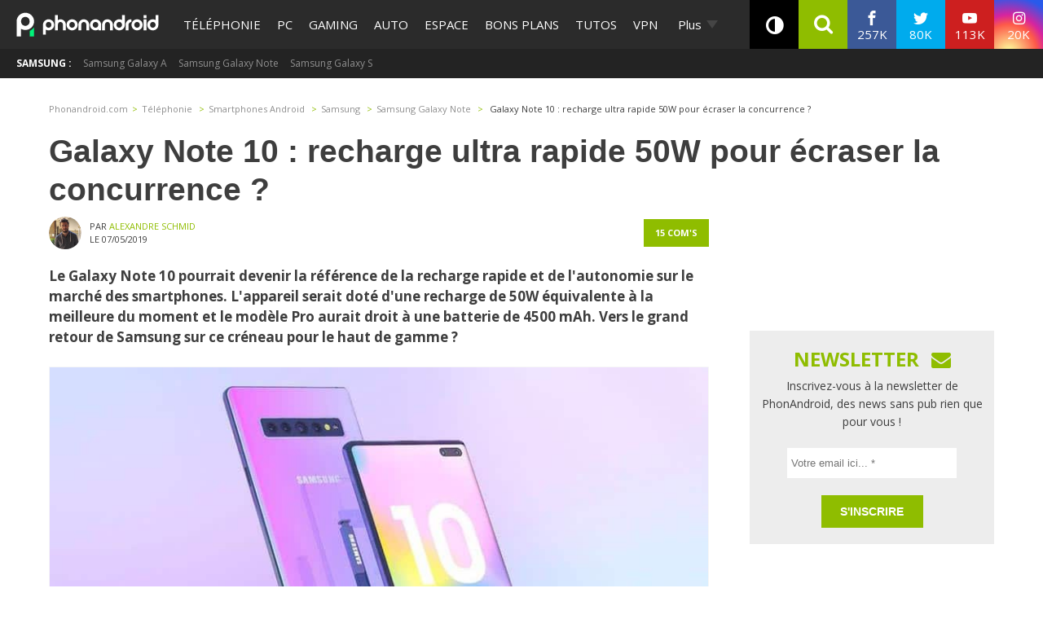

--- FILE ---
content_type: text/html; charset=UTF-8
request_url: https://www.phonandroid.com/galaxy-note-10-recharge-ultra-rapide-50w-pour-ecraser-la-concurrence.html
body_size: 43345
content:
<!doctype html>
    <html lang="fr-FR">
<head>
<script class="no-lazy">
	window.gm_cmp_deactivated = true;

	// forcing debug for a time :
	// localStorage.setItem("getConsole",JSON.stringify(['GTM','consent','ASL','API-CCM']));
	window.dataLayer = window.dataLayer || [{"appConfig":{"subContainers":["GTM-P5DPNFB"],"ua":"UA-51661344-1","flags":{"zen":false}},"country":"FR","site":"www.phonandroid.com","environnement":"production","ads.insertor":{"nodeSelector":"#jArticleInside","exclusionNodeFilter":[".gmma-products",".gm_app",".fx-toc","img","figure","h2 + p","ul",".image_social_box"]},"tagName1":"Samsung Galaxy Note 10","level1":"telephonie","level2":"smartphoneandroid","level3":"samsung","level4":"galaxy-note","idArticle":2230819,"author":"Alexandre Schmid","pageCategory":"papier","sitepage":"phonandroid_telephonie_content"}];

    !function(e){"use strict";var t,n,o,r=function(){},s=Object.getOwnPropertyNames(window.console).reduce((function(e,t){return"function"==typeof console[t]&&(e[t]=r),e}),{}),i=function(){return s},a=e.console;if("object"==typeof e.JSON&&"function"==typeof e.JSON.parse&&"object"==typeof e.console&&"function"==typeof Object.keys){var c=!/Edge|Trident/.test(navigator.userAgent),u={available:["others.catch","others.show"],broadcasted:[]},f=(t=/^\s+(.*)\s+$/g,n=function(e){return Math.pow(9,e)},o=function(e){return parseInt((e.charCodeAt()<<9)%242)},{get:function(e){e=e.replace(t,"$1");for(var r=[0,0,0],s=0,i=0;s<e.length;s++)i=parseInt(s/r.length),r[s%3]+=parseInt(o(e[s])/n(i));for(s=0;s<r.length;s++)r[s]>255&&(r[s]=255);return r},toRGB:function(e){return"rgb("+e.join(",")+")"},visible:function(e){return e[0]>220||e[1]>220||e[2]>220?[0,0,0]:[255,255,255]}}),l=function(e,t){return a[t]?function(){var n=Array.prototype.slice.call(arguments),o=[],r=[];c?(e.forEach((function(e){o.push("%c "+e.name+" "),r.push("background-color:"+e.bgColor+";color:"+e.color+";border-radius:2px;")})),n=r.concat(n)):e.forEach((function(e){o.push(e.name+" ")})),n.unshift(o.join("")),a[t].apply(console,n)}:function(){}};e.getConsole=function(e){if("string"!=typeof e)throw"getConsole need a tag name (string)";var t=e.split(".");if(e=t[0],-1===u.available.indexOf(e)&&function(e){u.available.push(e);var t=document.createEvent("CustomEvent");t.initCustomEvent("getConsole.tag.available",0,0,e),document.dispatchEvent(t)}(e),-1!==u.broadcasted.indexOf(e)){var n=t.map((function(e){var t=f.get(e);return{name:e,color:f.toRGB(f.visible(t)),bgColor:f.toRGB(t)}})),o={log:l(n,"log"),warn:l(n,"warn"),error:l(n,"error"),info:l(n,"info")};return Object.keys(a).forEach((function(e){void 0===o[e]&&(o[e]=a[e])})),o}return i()},e.getConsole.tags=u,u.broadcasted=function(){try{var e=localStorage.getItem("getConsole");e=null===e?[]:JSON.parse(e)}catch(t){e=[]}return e}(),-1!==u.broadcasted.indexOf("others.catch")&&(e.console=e.getConsole("others.show"))}else e.getConsole=i}(window),logger={_buffer:[],log:function(){"use strict";this._buffer.push(arguments)}},_logmatic=[],logmatic={log:function(){"use strict";_logmatic.push(Array.prototype.slice.call(arguments))}},function(e){"use strict";var t={domains:["hpphmfubhnbobhfs","bnb{po.betztufn","beoyt","epvcmfdmjdl","hpphmftzoejdbujpo","wjefptufq","s77ofu","ufbet","vosvmznfejb","tnbsubetfswfs","tljnsftpvsdft","{fcftupg","uumce","hpphmfbqjt","wjefpqmb{b","hpphmfbetfswjdft","fggfdujwfnfbtvsf","pvucsbjo","ubcppmb"],classes:"ufyuBe!BeCpy!qvc`411y361!qvc`411y361n!qvc`839y:1!ufyu.be!ufyuBe!Mjhbuvt!ufyu`be!ufyu`bet!ufyu.bet!ufyu.be.mjolt",event:{category:"pbt`mpbefe",action:"gbjm"}},n=e.getConsole("inObs"),o=0,r={},s=function(e,t){return t=t||1,e.split("").map((function(e){return String.fromCharCode(e.charCodeAt()+t)})).join("")},i=[];e.integrityObserver={state:{net:null,dom:null,perf:null},corrupted:0,listen:function(e){this.corrupted?e(this.state):i.push(e)},sendToListeners:function(){i.forEach(function(e){e(this.state)}.bind(this))},reportCorruption:function(){var e=function(){"undefined"!=typeof ga?ga("send",{hitType:"event",eventCategory:s(t.event.category,-1),eventAction:s(t.event.action,-1),nonInteraction:1}):setTimeout(e,100)};e()},reportListCorruption:function(){var e,t=[];for(e in this.state)this.state[e]&&t.push(e);t.length>0&&((new Image).src="https://lists.ccmbg.com/st?t="+encodeURIComponent(t.join(","))+"&d="+window.location.host.split(/\./).slice(0,-1).join("."))},reportChange:function(){this.sendToListeners(),this.reportCorruption()},init:function(){var e=function(e){return function(t){this.state[e]=t,t&&(!this.corrupted&&this.reportChange(),this.corrupted=1)}.bind(this)};!function(e){if("undefined"!=typeof MutationObserver){var n=document.createElement("div"),o=document.getElementsByTagName("html")[0],r={},i={childList:1,attributes:1,characterData:1,subtree:1},a=0,c=new MutationObserver((function(t){t.forEach((function(t){"style"===t.attributeName&&(c.disconnect(),"none"===t.target.style.display&&!e.called&&(e.called=1)&&e.call(r,1))}))})),u=new MutationObserver((function(t){t.forEach((function(t){try{if("childList"===t.type&&"HTML"===t.target.nodeName&&t.addedNodes.length&&"BODY"===t.addedNodes[0].nodeName&&!a){a=1,t.addedNodes[0].appendChild(n);var o=getComputedStyle(n);if(r=t.addedNodes[0],u.disconnect(),/Trident/.test(navigator.userAgent))return void setTimeout((function(){!e.called&&(e.called=1)&&e.call(r,0)}),50);setTimeout((function(){t.addedNodes[0].removeChild(n)}),60),c.disconnect(),e.call(t.addedNodes[0],"none"===o.getPropertyValue("display")||/url\("about:abp/.test(o.getPropertyValue("-moz-binding")))}}catch(e){}}))}));n.className=s(t.classes,-1),n.style.display="block",u.observe(o,i),c.observe(n,i)}else e.call(0,0)}(e.call(this,"dom")),function(e,i){if("undefined"!=typeof MutationObserver&&void 0!==URL.prototype){var a=document.getElementsByTagName("html")[0],c=0,u=new MutationObserver((function(a){a.forEach((function(a){try{var f,l,d,p="",g=new Date,h=function(){};if("childList"===a.type&&a.addedNodes.length&&void 0!==(f=a.addedNodes[0]).src&&("SCRIPT"===(p=f.nodeName)||"IFRAME"===p)){try{l=new URL(f.src),d=l&&l.host?l.host.split(/\./).slice(-2).shift():null}catch(e){}h=a.addedNodes[0].onerror,a.addedNodes[0].onerror=function(){try{n.warn("Missing script",f.src),!c&&d&&-1!==t.domains.indexOf(s(d))&&(new Date).getTime()-g.getTime()<1500&&(n.warn("Integrity violation on ",f.src," not observing anymore !"),u.disconnect(),c=1,e(1)),"function"==typeof h&&h.apply(this,Array.prototype.slice.call(arguments))}catch(e){}},"function"==typeof performance.getEntriesByType&&o<2&&"SCRIPT"===p&&-1!==t.domains.indexOf(s(d))&&(void 0===r[d]||"hpphmfubhnbobhfs"===s(d))&&(r[d]=1,a.addedNodes[0].addEventListener("load",(function(){-1===performance.getEntriesByType("resource").map((function(e){return e.name})).indexOf(f.src)&&2==++o&&(u.disconnect(),i(1))})))}}catch(e){}}))}));u.observe(a,{childList:1,attributes:1,characterData:1,subtree:1})}else e.call(0,0)}(e.call(this,"net"),e.call(this,"perf")),window.addEventListener("load",function(){this.reportListCorruption()}.bind(this))}},"function"==typeof Object.bind&&e.integrityObserver.init()}(window),function(e,t,n,o){"use strict";void 0===e._gtm&&(e._gtm={events:{on:[],ready:[],readyAll:[],trigger:function(e){this._trigger.push(e)},_trigger:[]},versions:{},onReady:[]}),void 0===e._gtm.versions&&(e._gtm.versions={}),e._gtm.versions.staticheader=1,e._gtm.state="loading";var r=dataLayer[0].appConfig,s=["GTM-N4SNZN"],i=r.subContainers||[],a=e.getConsole("GTM").log,c=function(e){if(void 0!==t.dispatchEvent){var n=null;"function"==typeof Event?n=new Event(e):(n=t.createEvent("Event")).initEvent(e,0,0),t.dispatchEvent(n)}},u=function(){u.state++,u.state===s.length&&(e._gtm.state="loaded",c("gtm.loaded"))},f=function(){e._gtm.state="error",c("gtm.error"),l.clearWorkspacesInfo(this)};u.state=0,s=s.concat(i),a("Loading sub containers:",i);var l={infoKey:"ccm_gtm_workspaces",workspacesInfo:{},fetchWorkspacesInfo:function(){try{this.workspacesInfo=this.getInfoFromQuerystring()||this.getInfoFromCookie()||{}}catch(e){console.error("Cannot get workspaces info.",e)}},parseWorkspacesInfo:function(e){for(var t={},n=e.split("|"),o=0;o<n.length;o++){var r=n[o].split("::");3===r.length&&(t[r[0]]={container:r[0],workspace:r[1],auth:r[2]})}return t},removeInfoFromQuerystring:function(){if(""===e.location.search)return"";for(var t=e.location.search.substring(1).split("&"),n=[],o=0;o<t.length;o++){t[o].split("=")[0]!==this.infoKey&&n.push(t[o])}return"?"+n.join("&")},generatePreviewQuery:function(e){try{var t=this.workspacesInfo[e];return t?(a("["+t.container+'] loading custom workspace "'+t.workspace+'"'),dataLayer[0].appConfig.previewWorkspaces=dataLayer[0].appConfig.previewWorkspaces||[],dataLayer[0].appConfig.previewWorkspaces.push(t),"&gtm_auth="+t.auth+"&gtm_preview="+t.workspace+"&gtm_cookies_win=x"):""}catch(t){return console.error('Cannot generate preview query for container "'+e+'"',t),""}},getInfoFromQuerystring:function(){for(var t=(e.location.search||"").substring(1).split("&"),n=0;n<t.length;n++){var o=t[n].split("=");if(decodeURIComponent(o[0])===this.infoKey)return this.parseWorkspacesInfo(decodeURIComponent(o[1]))}return null},getInfoFromCookie:function(){try{var t=e.document.cookie.match("(^|;) ?"+this.infoKey+"=([^;]*)(;|$)");if(t)return this.parseWorkspacesInfo(decodeURIComponent(t[2]))}catch(e){}return null},clearWorkspacesInfo:function(t){try{var n=t.getAttribute("data-id");if(this.workspacesInfo[n]){a('Cannot load container "'+n+'". Clearing cookie and querystring param...');var o=e.location.hostname.split("."),r=o.length;o=r>2&&"br"===o[r-1]&&"com"===o[r-2]?o.slice(-3).join("."):o.slice(-2).join("."),document.cookie=this.infoKey+"=; domain= "+o+"; path=/; expires=Thu, 01 Jan 1970 00:00:01 GMT;";var s=this.removeInfoFromQuerystring();e.location.search=s}}catch(e){console.error("Cannot clear workspaces info.",e)}}};l.fetchWorkspacesInfo();for(var d=0,p=s.length;d<p;++d){e[o]=e[o]||[],e[o].push({"gtm.start":(new Date).getTime(),event:"gtm.js"});var g=l.generatePreviewQuery(s[d]),h=t.getElementsByTagName(n)[0],m=t.createElement(n);m.async=1,m.onload=u,m.onerror=f,m.setAttribute("data-id",s[d]),m.src="https://www.googletagmanager.com/gtm.js?id="+s[d]+g,h.parentNode.insertBefore(m,h)}}(window,document,"script","dataLayer"),OAS_AD_BUFFER=[],OAS_AD=function(){OAS_AD_BUFFER.push(Array.prototype.slice.call(arguments))},function(e){"use strict";function t(t){t instanceof ErrorEvent&&e._gtm.errors.push({message:t.message,stack:t.error?t.error.stack:void 0,name:t.error?t.error.name:void 0,filename:t.filename,line:t.lineno,column:t.colno})}function n(t){t.reason instanceof Error?e._gtm.errors.push({message:t.reason.message,stack:t.reason.stack,name:t.reason.name,promise:1,filename:t.reason.filename,line:t.reason.lineno,column:t.reason.colno}):e._gtm.errors.push({message:t.reason,promise:1})}e._gtm=e._gtm||{},e._gtm.errors=[],e._gtm.errors.types=[],e._gtm.errors.types.push({type:"error",callback:t}),e.addEventListener("error",t),e._gtm.errors.types.push({type:"unhandledrejection",callback:n}),e.addEventListener("unhandledrejection",n)}(window);
    (function(console){
		console.log('static headers APIs ok', getConsole);
		console.log('datalayer', dataLayer);
		console.log('IAB stub off ?', typeof __tcfapi === 'undefined' ? 'OK' : 'KO' );
		console.log('injection IAB stub');
		"use strict";!function(){var e=function(){var e,t="__tcfapiLocator",a=[],n=window;for(;n;){try{if(n.frames[t]){e=n;break}}catch(e){}if(n===window.top)break;n=n.parent}e||(!function e(){var a=n.document,r=!!n.frames[t];if(!r)if(a.body){var i=a.createElement("iframe");i.style.cssText="display:none",i.name=t,a.body.appendChild(i)}else setTimeout(e,5);return!r}(),n.__tcfapi=function(){for(var e,t=arguments.length,n=new Array(t),r=0;r<t;r++)n[r]=arguments[r];if(!n.length)return a;if("setGdprApplies"===n[0])n.length>3&&2===parseInt(n[1],10)&&"boolean"==typeof n[3]&&(e=n[3],"function"==typeof n[2]&&n[2]("set",!0));else if("ping"===n[0]){var i={gdprApplies:e,cmpLoaded:!1,cmpStatus:"stub"};"function"==typeof n[2]&&n[2](i)}else a.push(n)},n.addEventListener("message",(function(e){var t="string"==typeof e.data,a={};try{a=t?JSON.parse(e.data):e.data}catch(e){}var n=a.__tcfapiCall;n&&window.__tcfapi(n.command,n.version,(function(a,r){var i={__tcfapiReturn:{returnValue:a,success:r,callId:n.callId}};t&&(i=JSON.stringify(i)),e.source.postMessage(i,"*")}),n.parameter)}),!1))};"undefined"!=typeof module?module.exports=e:e()}();
		console.log('IAB stub',__tcfapi ? 'OK' : 'KO');
	}(getConsole('API-CCM')));

	window.dataLayer.push({
		"event":"app.config",
		"appConfig":{
			"asl":{
				"screens":{
					"mobile":{
						"max":480,
						"invcode":"mobile",
						"client":"dfpfr"
					},
					"tablet":{
						"min":480,
						"max":1024,
						"invcode":"tablet",
						"client":"dfpfr"
					},
					"desktop":{
						"min":1024,
						"invcode":"desktop",
						"client":"dfpfr"
					}
				},
				"sitepage":"phonandroid_telephonie_content",
				"keywords":[]
			}
		}
	});
</script>
<meta charset="UTF-8">
<meta name="viewport" content="width=device-width, initial-scale=1">
<meta property="fb:pages" content="101102083280258" />
<link rel="profile" href="https://gmpg.org/xfn/11">
	
	<link rel="shortcut icon" href="https://www.phonandroid.com/wp-content/themes/phonadroid-v3/assets/images/favicons/favicon.ico">
	<link rel="icon" type="image/png" href="https://www.phonandroid.com/wp-content/themes/phonadroid-v3/assets/images/favicons/apple-touch-icon.png">
	
	<link rel='dns-prefetch' href='//phonandroid.disqus.com' />
<script>
	var current_menu_version = '1768910158';
	var ajaxurl = 'https://www.phonandroid.com/wp-admin/admin-ajax.php';
	var light_ajaxurl = 'https://www.phonandroid.com/wp-content/themes/phonadroid-v3/ajax.php';
</script>
<meta name='robots' content='index, follow, max-image-preview:large, max-snippet:-1, max-video-preview:-1' />
	<style>img:is([sizes="auto" i], [sizes^="auto," i]) { contain-intrinsic-size: 3000px 1500px }</style>
	
	<!-- This site is optimized with the Yoast SEO plugin v26.0 - https://yoast.com/wordpress/plugins/seo/ -->
	<title>Galaxy Note 10 : recharge ultra rapide 50W pour écraser la concurrence ?</title>
<link crossorigin data-rocket-preconnect href="https://cdn.priice.net" rel="preconnect">
<link crossorigin data-rocket-preconnect href="https://www.googletagmanager.com" rel="preconnect">
<link crossorigin data-rocket-preconnect href="https://fonts.googleapis.com" rel="preconnect">
<link crossorigin data-rocket-preconnect href="https://wp-pa.phonandroid.com" rel="preconnect">
<link crossorigin data-rocket-preconnect href="https://phonandroid.disqus.com" rel="preconnect">
<link crossorigin data-rocket-preconnect href="https://disqus.com" rel="preconnect">
<link data-rocket-preload as="style" href="https://fonts.googleapis.com/css?family=Play%3A400%2C700%7CElectrolize%7COpen%20Sans%3A400%2C700&#038;display=swap" rel="preload">
<link href="https://fonts.googleapis.com/css?family=Play%3A400%2C700%7CElectrolize%7COpen%20Sans%3A400%2C700&#038;display=swap" media="print" onload="this.media=&#039;all&#039;" rel="stylesheet">
<noscript><link rel="stylesheet" href="https://fonts.googleapis.com/css?family=Play%3A400%2C700%7CElectrolize%7COpen%20Sans%3A400%2C700&#038;display=swap"></noscript><link rel="preload" data-rocket-preload as="image" href="https://img.phonandroid.com/2019/05/galaxy-note-10.jpg" imagesrcset="https://wp-pa.phonandroid.com/uploads/2019/05/galaxy-note-10.jpg 840w, https://wp-pa.phonandroid.com/uploads/2019/05/galaxy-note-10-300x188.jpg 300w, https://wp-pa.phonandroid.com/uploads/2019/05/galaxy-note-10-768x480.jpg 768w, https://wp-pa.phonandroid.com/uploads/2019/05/galaxy-note-10-400x250.jpg 400w" imagesizes="(max-width: 840px) 100vw, 840px" fetchpriority="high">
	<meta name="description" content="Le Galaxy Note 10 aurait droit à une impressionnante recharge rapide de 50W, potentiellement la meilleure du marché avec celle d&#039;Oppo." />
	<link rel="canonical" href="https://www.phonandroid.com/galaxy-note-10-recharge-ultra-rapide-50w-pour-ecraser-la-concurrence.html" />
	<meta property="og:locale" content="fr_FR" />
	<meta property="og:type" content="article" />
	<meta property="og:title" content="Galaxy Note 10 : recharge ultra rapide 50W pour écraser la concurrence ?" />
	<meta property="og:description" content="Le Galaxy Note 10 aurait droit à une impressionnante recharge rapide de 50W, potentiellement la meilleure du marché avec celle d&#039;Oppo." />
	<meta property="og:url" content="https://www.phonandroid.com/galaxy-note-10-recharge-ultra-rapide-50w-pour-ecraser-la-concurrence.html" />
	<meta property="og:site_name" content="PhonAndroid" />
	<meta property="article:publisher" content="https://www.facebook.com/phonandroid" />
	<meta property="article:published_time" content="2019-05-07T14:42:08+00:00" />
	<meta property="article:modified_time" content="2020-01-09T14:54:04+00:00" />
	<meta property="og:image" content="https://wp-pa.phonandroid.com/uploads/2019/05/galaxy-note-10.jpg" />
	<meta property="og:image:width" content="840" />
	<meta property="og:image:height" content="525" />
	<meta property="og:image:type" content="image/jpeg" />
	<meta name="author" content="Alexandre Schmid" />
	<meta name="twitter:card" content="summary_large_image" />
	<meta name="twitter:creator" content="@alx_sd" />
	<meta name="twitter:site" content="@phonandroid" />
	<meta name="twitter:label1" content="Written by" />
	<meta name="twitter:data1" content="Alexandre Schmid" />
	<meta name="twitter:label2" content="Est. reading time" />
	<meta name="twitter:data2" content="2 minutes" />
	<script type="application/ld+json" class="yoast-schema-graph">{"@context":"https://schema.org","@graph":[{"@type":"Article","@id":"https://www.phonandroid.com/galaxy-note-10-recharge-ultra-rapide-50w-pour-ecraser-la-concurrence.html#article","isPartOf":{"@id":"https://www.phonandroid.com/galaxy-note-10-recharge-ultra-rapide-50w-pour-ecraser-la-concurrence.html"},"author":{"name":"Alexandre Schmid","@id":"https://www.phonandroid.com/#/schema/person/dd55711738c99a882d9771eb5b2bd2bf"},"headline":"Galaxy Note 10 : recharge ultra rapide 50W pour écraser la concurrence ?","datePublished":"2019-05-07T14:42:08+00:00","dateModified":"2020-01-09T14:54:04+00:00","mainEntityOfPage":{"@id":"https://www.phonandroid.com/galaxy-note-10-recharge-ultra-rapide-50w-pour-ecraser-la-concurrence.html"},"wordCount":371,"commentCount":15,"publisher":{"@id":"https://www.phonandroid.com/#organization"},"image":{"@id":"https://www.phonandroid.com/galaxy-note-10-recharge-ultra-rapide-50w-pour-ecraser-la-concurrence.html#primaryimage"},"thumbnailUrl":"https://wp-pa.phonandroid.com/uploads/2019/05/galaxy-note-10.jpg","articleSection":["Samsung Galaxy Note"],"inLanguage":"fr-FR","potentialAction":[{"@type":"CommentAction","name":"Comment","target":["https://www.phonandroid.com/galaxy-note-10-recharge-ultra-rapide-50w-pour-ecraser-la-concurrence.html#respond"]}],"copyrightYear":"2019","copyrightHolder":{"@id":"https://www.phonandroid.com/#organization"}},{"@type":"WebPage","@id":"https://www.phonandroid.com/galaxy-note-10-recharge-ultra-rapide-50w-pour-ecraser-la-concurrence.html","url":"https://www.phonandroid.com/galaxy-note-10-recharge-ultra-rapide-50w-pour-ecraser-la-concurrence.html","name":"Galaxy Note 10 : recharge ultra rapide 50W pour écraser la concurrence ?","isPartOf":{"@id":"https://www.phonandroid.com/#website"},"primaryImageOfPage":{"@id":"https://www.phonandroid.com/galaxy-note-10-recharge-ultra-rapide-50w-pour-ecraser-la-concurrence.html#primaryimage"},"image":{"@id":"https://www.phonandroid.com/galaxy-note-10-recharge-ultra-rapide-50w-pour-ecraser-la-concurrence.html#primaryimage"},"thumbnailUrl":"https://wp-pa.phonandroid.com/uploads/2019/05/galaxy-note-10.jpg","datePublished":"2019-05-07T14:42:08+00:00","dateModified":"2020-01-09T14:54:04+00:00","description":"Le Galaxy Note 10 aurait droit à une impressionnante recharge rapide de 50W, potentiellement la meilleure du marché avec celle d'Oppo.","breadcrumb":{"@id":"https://www.phonandroid.com/galaxy-note-10-recharge-ultra-rapide-50w-pour-ecraser-la-concurrence.html#breadcrumb"},"inLanguage":"fr-FR","potentialAction":[{"@type":"ReadAction","target":["https://www.phonandroid.com/galaxy-note-10-recharge-ultra-rapide-50w-pour-ecraser-la-concurrence.html"]}]},{"@type":"ImageObject","inLanguage":"fr-FR","@id":"https://www.phonandroid.com/galaxy-note-10-recharge-ultra-rapide-50w-pour-ecraser-la-concurrence.html#primaryimage","url":"https://wp-pa.phonandroid.com/uploads/2019/05/galaxy-note-10.jpg","contentUrl":"https://wp-pa.phonandroid.com/uploads/2019/05/galaxy-note-10.jpg","width":840,"height":525,"caption":"galaxy note 10"},{"@type":"BreadcrumbList","@id":"https://www.phonandroid.com/galaxy-note-10-recharge-ultra-rapide-50w-pour-ecraser-la-concurrence.html#breadcrumb","itemListElement":[{"@type":"ListItem","position":1,"name":"Accueil","item":"https://www.phonandroid.com/"},{"@type":"ListItem","position":2,"name":"Galaxy Note 10 : recharge ultra rapide 50W pour écraser la concurrence ?"}]},{"@type":"WebSite","@id":"https://www.phonandroid.com/#website","url":"https://www.phonandroid.com/","name":"PhonAndroid","description":"PhonAndroid","publisher":{"@id":"https://www.phonandroid.com/#organization"},"potentialAction":[{"@type":"SearchAction","target":{"@type":"EntryPoint","urlTemplate":"https://www.phonandroid.com/?s={search_term_string}"},"query-input":{"@type":"PropertyValueSpecification","valueRequired":true,"valueName":"search_term_string"}}],"inLanguage":"fr-FR"},{"@type":"Organization","@id":"https://www.phonandroid.com/#organization","name":"PhonAndroid","url":"https://www.phonandroid.com/","logo":{"@type":"ImageObject","inLanguage":"fr-FR","@id":"https://www.phonandroid.com/#/schema/logo/image/","url":"https://www.phonandroid.com/wp-content/themes/phonadroid-v3/assets/images/lg-phonandroid-amp-4.png","contentUrl":"https://wp-pa.phonandroid.com/uploads/2023/06/dark.png","width":280,"height":60,"caption":"PhonAndroid"},"image":{"@id":"https://www.phonandroid.com/#/schema/logo/image/"},"sameAs":["https://www.facebook.com/phonandroid","https://x.com/phonandroid","https://www.youtube.com/user/Phonandroidtv"]},{"@type":"Person","@id":"https://www.phonandroid.com/#/schema/person/dd55711738c99a882d9771eb5b2bd2bf","name":"Alexandre Schmid","image":{"@type":"ImageObject","inLanguage":"fr-FR","@id":"https://www.phonandroid.com/#/schema/person/image/","url":"https://secure.gravatar.com/avatar/0d82502e536b95a1b7315c3dbce5f5d30d76c06d7655f7b1fbcdd39712ac42e2?s=96&d=mm&r=g","contentUrl":"https://secure.gravatar.com/avatar/0d82502e536b95a1b7315c3dbce5f5d30d76c06d7655f7b1fbcdd39712ac42e2?s=96&d=mm&r=g","caption":"Alexandre Schmid"},"description":"J'ai cru en Palm et webOS, mais suis fidèle à Android depuis. Nostalgique de l'époque des HTC, BlackBerry et Sony Xperia, mais curieux de voir si les écrans pliables/enroulables représentent vraiment le futur du mobile. Testeur compulsif de plateformes VPN. Ah, et le jeu vidéo, c'est aussi bien mon truc, même en cloud gaming.","sameAs":["https://x.com/alx_sd"],"url":"https://www.phonandroid.com/author/alexandre-schmid"}]}</script>
	<!-- / Yoast SEO plugin. -->


<link rel='dns-prefetch' href='//astatic.ccmbg.com' />
<link rel='dns-prefetch' href='//cdnjs.cloudflare.com' />
<link rel='dns-prefetch' href='//fonts.googleapis.com' />
<link rel='dns-prefetch' href='//wp-pa.phonandroid.com' />
<link href='https://fonts.gstatic.com' crossorigin rel='preconnect' />
<style id='classic-theme-styles-inline-css' type='text/css'>
/*! This file is auto-generated */
.wp-block-button__link{color:#fff;background-color:#32373c;border-radius:9999px;box-shadow:none;text-decoration:none;padding:calc(.667em + 2px) calc(1.333em + 2px);font-size:1.125em}.wp-block-file__button{background:#32373c;color:#fff;text-decoration:none}
</style>
<style id='global-styles-inline-css' type='text/css'>
:root{--wp--preset--aspect-ratio--square: 1;--wp--preset--aspect-ratio--4-3: 4/3;--wp--preset--aspect-ratio--3-4: 3/4;--wp--preset--aspect-ratio--3-2: 3/2;--wp--preset--aspect-ratio--2-3: 2/3;--wp--preset--aspect-ratio--16-9: 16/9;--wp--preset--aspect-ratio--9-16: 9/16;--wp--preset--color--black: #000000;--wp--preset--color--cyan-bluish-gray: #abb8c3;--wp--preset--color--white: #ffffff;--wp--preset--color--pale-pink: #f78da7;--wp--preset--color--vivid-red: #cf2e2e;--wp--preset--color--luminous-vivid-orange: #ff6900;--wp--preset--color--luminous-vivid-amber: #fcb900;--wp--preset--color--light-green-cyan: #7bdcb5;--wp--preset--color--vivid-green-cyan: #00d084;--wp--preset--color--pale-cyan-blue: #8ed1fc;--wp--preset--color--vivid-cyan-blue: #0693e3;--wp--preset--color--vivid-purple: #9b51e0;--wp--preset--gradient--vivid-cyan-blue-to-vivid-purple: linear-gradient(135deg,rgba(6,147,227,1) 0%,rgb(155,81,224) 100%);--wp--preset--gradient--light-green-cyan-to-vivid-green-cyan: linear-gradient(135deg,rgb(122,220,180) 0%,rgb(0,208,130) 100%);--wp--preset--gradient--luminous-vivid-amber-to-luminous-vivid-orange: linear-gradient(135deg,rgba(252,185,0,1) 0%,rgba(255,105,0,1) 100%);--wp--preset--gradient--luminous-vivid-orange-to-vivid-red: linear-gradient(135deg,rgba(255,105,0,1) 0%,rgb(207,46,46) 100%);--wp--preset--gradient--very-light-gray-to-cyan-bluish-gray: linear-gradient(135deg,rgb(238,238,238) 0%,rgb(169,184,195) 100%);--wp--preset--gradient--cool-to-warm-spectrum: linear-gradient(135deg,rgb(74,234,220) 0%,rgb(151,120,209) 20%,rgb(207,42,186) 40%,rgb(238,44,130) 60%,rgb(251,105,98) 80%,rgb(254,248,76) 100%);--wp--preset--gradient--blush-light-purple: linear-gradient(135deg,rgb(255,206,236) 0%,rgb(152,150,240) 100%);--wp--preset--gradient--blush-bordeaux: linear-gradient(135deg,rgb(254,205,165) 0%,rgb(254,45,45) 50%,rgb(107,0,62) 100%);--wp--preset--gradient--luminous-dusk: linear-gradient(135deg,rgb(255,203,112) 0%,rgb(199,81,192) 50%,rgb(65,88,208) 100%);--wp--preset--gradient--pale-ocean: linear-gradient(135deg,rgb(255,245,203) 0%,rgb(182,227,212) 50%,rgb(51,167,181) 100%);--wp--preset--gradient--electric-grass: linear-gradient(135deg,rgb(202,248,128) 0%,rgb(113,206,126) 100%);--wp--preset--gradient--midnight: linear-gradient(135deg,rgb(2,3,129) 0%,rgb(40,116,252) 100%);--wp--preset--font-size--small: 13px;--wp--preset--font-size--medium: 20px;--wp--preset--font-size--large: 36px;--wp--preset--font-size--x-large: 42px;--wp--preset--spacing--20: 0.44rem;--wp--preset--spacing--30: 0.67rem;--wp--preset--spacing--40: 1rem;--wp--preset--spacing--50: 1.5rem;--wp--preset--spacing--60: 2.25rem;--wp--preset--spacing--70: 3.38rem;--wp--preset--spacing--80: 5.06rem;--wp--preset--shadow--natural: 6px 6px 9px rgba(0, 0, 0, 0.2);--wp--preset--shadow--deep: 12px 12px 50px rgba(0, 0, 0, 0.4);--wp--preset--shadow--sharp: 6px 6px 0px rgba(0, 0, 0, 0.2);--wp--preset--shadow--outlined: 6px 6px 0px -3px rgba(255, 255, 255, 1), 6px 6px rgba(0, 0, 0, 1);--wp--preset--shadow--crisp: 6px 6px 0px rgba(0, 0, 0, 1);}:where(.is-layout-flex){gap: 0.5em;}:where(.is-layout-grid){gap: 0.5em;}body .is-layout-flex{display: flex;}.is-layout-flex{flex-wrap: wrap;align-items: center;}.is-layout-flex > :is(*, div){margin: 0;}body .is-layout-grid{display: grid;}.is-layout-grid > :is(*, div){margin: 0;}:where(.wp-block-columns.is-layout-flex){gap: 2em;}:where(.wp-block-columns.is-layout-grid){gap: 2em;}:where(.wp-block-post-template.is-layout-flex){gap: 1.25em;}:where(.wp-block-post-template.is-layout-grid){gap: 1.25em;}.has-black-color{color: var(--wp--preset--color--black) !important;}.has-cyan-bluish-gray-color{color: var(--wp--preset--color--cyan-bluish-gray) !important;}.has-white-color{color: var(--wp--preset--color--white) !important;}.has-pale-pink-color{color: var(--wp--preset--color--pale-pink) !important;}.has-vivid-red-color{color: var(--wp--preset--color--vivid-red) !important;}.has-luminous-vivid-orange-color{color: var(--wp--preset--color--luminous-vivid-orange) !important;}.has-luminous-vivid-amber-color{color: var(--wp--preset--color--luminous-vivid-amber) !important;}.has-light-green-cyan-color{color: var(--wp--preset--color--light-green-cyan) !important;}.has-vivid-green-cyan-color{color: var(--wp--preset--color--vivid-green-cyan) !important;}.has-pale-cyan-blue-color{color: var(--wp--preset--color--pale-cyan-blue) !important;}.has-vivid-cyan-blue-color{color: var(--wp--preset--color--vivid-cyan-blue) !important;}.has-vivid-purple-color{color: var(--wp--preset--color--vivid-purple) !important;}.has-black-background-color{background-color: var(--wp--preset--color--black) !important;}.has-cyan-bluish-gray-background-color{background-color: var(--wp--preset--color--cyan-bluish-gray) !important;}.has-white-background-color{background-color: var(--wp--preset--color--white) !important;}.has-pale-pink-background-color{background-color: var(--wp--preset--color--pale-pink) !important;}.has-vivid-red-background-color{background-color: var(--wp--preset--color--vivid-red) !important;}.has-luminous-vivid-orange-background-color{background-color: var(--wp--preset--color--luminous-vivid-orange) !important;}.has-luminous-vivid-amber-background-color{background-color: var(--wp--preset--color--luminous-vivid-amber) !important;}.has-light-green-cyan-background-color{background-color: var(--wp--preset--color--light-green-cyan) !important;}.has-vivid-green-cyan-background-color{background-color: var(--wp--preset--color--vivid-green-cyan) !important;}.has-pale-cyan-blue-background-color{background-color: var(--wp--preset--color--pale-cyan-blue) !important;}.has-vivid-cyan-blue-background-color{background-color: var(--wp--preset--color--vivid-cyan-blue) !important;}.has-vivid-purple-background-color{background-color: var(--wp--preset--color--vivid-purple) !important;}.has-black-border-color{border-color: var(--wp--preset--color--black) !important;}.has-cyan-bluish-gray-border-color{border-color: var(--wp--preset--color--cyan-bluish-gray) !important;}.has-white-border-color{border-color: var(--wp--preset--color--white) !important;}.has-pale-pink-border-color{border-color: var(--wp--preset--color--pale-pink) !important;}.has-vivid-red-border-color{border-color: var(--wp--preset--color--vivid-red) !important;}.has-luminous-vivid-orange-border-color{border-color: var(--wp--preset--color--luminous-vivid-orange) !important;}.has-luminous-vivid-amber-border-color{border-color: var(--wp--preset--color--luminous-vivid-amber) !important;}.has-light-green-cyan-border-color{border-color: var(--wp--preset--color--light-green-cyan) !important;}.has-vivid-green-cyan-border-color{border-color: var(--wp--preset--color--vivid-green-cyan) !important;}.has-pale-cyan-blue-border-color{border-color: var(--wp--preset--color--pale-cyan-blue) !important;}.has-vivid-cyan-blue-border-color{border-color: var(--wp--preset--color--vivid-cyan-blue) !important;}.has-vivid-purple-border-color{border-color: var(--wp--preset--color--vivid-purple) !important;}.has-vivid-cyan-blue-to-vivid-purple-gradient-background{background: var(--wp--preset--gradient--vivid-cyan-blue-to-vivid-purple) !important;}.has-light-green-cyan-to-vivid-green-cyan-gradient-background{background: var(--wp--preset--gradient--light-green-cyan-to-vivid-green-cyan) !important;}.has-luminous-vivid-amber-to-luminous-vivid-orange-gradient-background{background: var(--wp--preset--gradient--luminous-vivid-amber-to-luminous-vivid-orange) !important;}.has-luminous-vivid-orange-to-vivid-red-gradient-background{background: var(--wp--preset--gradient--luminous-vivid-orange-to-vivid-red) !important;}.has-very-light-gray-to-cyan-bluish-gray-gradient-background{background: var(--wp--preset--gradient--very-light-gray-to-cyan-bluish-gray) !important;}.has-cool-to-warm-spectrum-gradient-background{background: var(--wp--preset--gradient--cool-to-warm-spectrum) !important;}.has-blush-light-purple-gradient-background{background: var(--wp--preset--gradient--blush-light-purple) !important;}.has-blush-bordeaux-gradient-background{background: var(--wp--preset--gradient--blush-bordeaux) !important;}.has-luminous-dusk-gradient-background{background: var(--wp--preset--gradient--luminous-dusk) !important;}.has-pale-ocean-gradient-background{background: var(--wp--preset--gradient--pale-ocean) !important;}.has-electric-grass-gradient-background{background: var(--wp--preset--gradient--electric-grass) !important;}.has-midnight-gradient-background{background: var(--wp--preset--gradient--midnight) !important;}.has-small-font-size{font-size: var(--wp--preset--font-size--small) !important;}.has-medium-font-size{font-size: var(--wp--preset--font-size--medium) !important;}.has-large-font-size{font-size: var(--wp--preset--font-size--large) !important;}.has-x-large-font-size{font-size: var(--wp--preset--font-size--x-large) !important;}
:where(.wp-block-post-template.is-layout-flex){gap: 1.25em;}:where(.wp-block-post-template.is-layout-grid){gap: 1.25em;}
:where(.wp-block-columns.is-layout-flex){gap: 2em;}:where(.wp-block-columns.is-layout-grid){gap: 2em;}
:root :where(.wp-block-pullquote){font-size: 1.5em;line-height: 1.6;}
</style>
<link rel='stylesheet' id='gpls-wpsctr-simple-countdown-timer-front-flipdown-css-css' href='https://www.phonandroid.com/wp-content/plugins/simple-countdown/assets/libs/flipdown.min.css' type='text/css' media='all' />
<link data-minify="1" rel='stylesheet' id='phonadroid-footer-style-css' href='https://www.phonandroid.com/wp-content/cache/min/1/ccmcms_linternaute/dist/external/css/footer.4c998df1c06f15d9e5f5.css?ver=1767973590' type='text/css' media='all' />
<link data-minify="1" rel='stylesheet' id='font-awesome-css' href='https://www.phonandroid.com/wp-content/cache/min/1/ajax/libs/font-awesome/4.7.0/css/font-awesome.min.css?ver=1765269421' type='text/css' media='all' />
<link data-minify="1" rel='stylesheet' id='phonadroid-style-css' href='https://www.phonandroid.com/wp-content/cache/min/1/wp-content/themes/phonadroid-v3/assets/css/style.css?ver=1765269421' type='text/css' media='all' />
<link data-minify="1" rel='stylesheet' id='phonadroid-adstyle-css' href='https://www.phonandroid.com/wp-content/cache/min/1/wp-content/themes/phonadroid-v3/assets/css/adstyle.css?ver=1765269421' type='text/css' media='all' />

<link data-minify="1" rel='stylesheet' id='tablepress-default-css' href='https://www.phonandroid.com/wp-content/cache/min/1/wp-content/plugins/tablepress/css/build/default.css?ver=1765269421' type='text/css' media='all' />
<script type="text/javascript" src="https://www.phonandroid.com/wp-content/themes/phonadroid-v3/assets/js/jquery.min.js" id="jquery-core-js"></script>
<link rel="https://api.w.org/" href="https://www.phonandroid.com/wp-json/" /><link rel="alternate" title="JSON" type="application/json" href="https://www.phonandroid.com/wp-json/wp/v2/posts/2230819" /><link rel="EditURI" type="application/rsd+xml" title="RSD" href="https://www.phonandroid.com/xmlrpc.php?rsd" />
<link rel='shortlink' href='https://www.phonandroid.com/?p=2230819' />
<style>h3{
    font-weight:bold;
}

.gm-product-priice {
    max-height:315px;
	overflow: auto;
}

.gmma-products-listing .gm-button {
    width: 200px;
}

.gmma-products .gm-button {
    display: flex;
    justify-content: center;
    align-items: center;
    border-radius: 5px;
    text-decoration: none !important;
    color: #fff !important;
}

.gm-product-image  {
    display:block;
    width: 60% !important;
    margin:0 auto;
    max-height: 200px;
    object-fit: contain;
}

.gm-product-affiliate{
    margin:10px 0;
}

.gmma-products-priice .gm-product-affiliate {
    display:none;
}

@media (min-width: 768px)
{
    .gm-product-priice {
        max-height:435px;
		overflow: auto;
    }
    .gmma-products-priice .gm-product-affiliate {
        display:inline-block;
    }
    .gm-product-image  {
        width: 100% !important;
        height:150px;
    }
    .gmma-products .gm-product-title {
        text-align:left;
    }
    .gm-product-affiliate{
       margin:none;
       margin-right: auto;
}
    }
}

.gmma-products .slick-dots li {
   margin: 0 5px;
}
.gmma-products .slick-dots li button,
.gmma-products .slick-prev, .gmma-products .slick-next {
   box-shadow: none;
}
.gmma-products .slick-prev:before, .gmma-products .slick-next:before {
   color: #000;
}

.gmma-products .gm-product-title {
    line-height: 1.3 !important;
    text-align:center;
    font-size: 1.1rem;
}

.gmma-products #header_ad {
    display: none !important;
}

.text-block .gmma-products li {
    margin-left: 0;
}

.text-block .gmma-products p {
    margin-bottom: 10px;
}

.bg-black{
    background-color: #f80!important;
}

.dark-theme .gmma-products {
    background-color: #232323!important
}

.dark-theme .border-gray-300 {
    border-color: #232323!important
}

.dark-theme .text-gray-800, .dark-theme .text-gray-700 {
    color:#d0d0d0!important;
}

.gm-affiliate-display-none{
    display:none;
}

.gm-affiliate-show-more {
    cursor: pointer;
    background: #ececec;
    margin-top: 10px;
    padding: 10px;
    color: #3E3E3E;
    border-radius: 0px;
}

.dark-theme .gm-affiliate-show-more {
    background: #565656;
    color: #d0d0d0;
}

.gm-affiliate-display-show {
    display:flex!important;
}

.gm-affiliate-rotate {
    transform: rotate(180deg);
    transition : all .5s;
}

.gm-affiliate-no-margin{
    margin-bottom:0!important;
}</style><style>.widget_gm_vpn_widget .heading-text{padding:8px 10px;margin-bottom:20px;align-items:center;font-weight:400;display:flex;height:40px;text-decoration:none;border-radius:5px;justify-content:center;font-size:16px;color:#fff;background:#6a6a6a}.widget_gm_vpn_widget .gm-vpn-item{position:absolute;color:#fff;display:flex;align-items:center;left:-1px;font-size:17px;top:0;padding-left:5px;z-index:1;justify-content:center;height:18px;width:20px;background:#4dbe3b}.widget_gm_vpn_widget .gm-vpn-item:after{content:" ";position:absolute;left:20px;width:0;top:0;height:0;z-index:1;border-bottom:17px solid transparent;border-left:9px solid #4dbe3b}.gm-vpn-widget{display:flex;cursor:pointer;position:relative;padding:5px 20px;border-left:5px solid #4dbe3b;margin-bottom:15px;background:#fbfbfb}.dark-theme .gm-vpn-widget{background:#232323!important}.gm-vpn-widget img{max-height:80px;max-width:80px}.ribbon-gm-vpn-widget{--f:10px;--r:10px;--t:10px;position:absolute;inset:var(--t) calc(-1*var(--f)) auto auto;height:35px;color:#fff;padding:0 10px var(--f) calc(10px + var(--r));clip-path:polygon(0 0,100% 0,100% calc(100% - var(--f)),calc(100% - var(--f)) 100%,calc(100% - var(--f)) calc(100% - var(--f)),0 calc(100% - var(--f)),var(--r) calc(50% - var(--f)/ 2));background:#f80;box-shadow:0 calc(-1*var(--f)) 0 inset #0005;display:flex;align-items:center;font-size:11px}.widget_gm_vpn_widget .gm-vpn-detail{display:flex;flex-direction:column;align-items:center;align-self:center;color:#4dbe3b;font-family:sans-serif;font-size:20px;flex:50%}.widget_gm_vpn_widget .gm-vpn-detail a{color:#4dbe3b;font-size:14px;font-family:sans-serif;margin-top:15px}.widget_gm_vpn_widget .gm-vpn-detail a:hover{text-decoration:underline}</style><link rel="icon" href="https://wp-pa.phonandroid.com/uploads/2023/06/icon_pa_150x150-110x110.jpg" sizes="32x32" />
<link rel="icon" href="https://wp-pa.phonandroid.com/uploads/2023/06/icon_pa_150x150.jpg" sizes="192x192" />
<link rel="apple-touch-icon" href="https://wp-pa.phonandroid.com/uploads/2023/06/icon_pa_150x150.jpg" />
<meta name="msapplication-TileImage" content="https://wp-pa.phonandroid.com/uploads/2023/06/icon_pa_150x150.jpg" />
		<style type="text/css" id="wp-custom-css">
			#purch-gdpr-banner{background:#2c333b!important;border-top:none!important}#purch-gdpr-banner p{text-align:center;padding:10px 0!important;margin-bottom:0}#purch-gdpr-banner #purch-gdpr-banner__close{top:50%!important;-webkit-transform:translateY(-50%);-ms-transform:translateY(-50%);transform:translateY(-50%)}
[class*="app_gdpr--"] .button,[class*="app_gdpr--"] button,[class*="app_gdpr--"] input[type=submit]{box-shadow:inherit}
.jConsentChoice {cursor:pointer;}
.app_layout_header {margin-bottom:20px}
.ccmcss_footer {
  max-width: 1200px;
  margin: 0 auto;
}
.cp_footer #footer {display:none !important}		</style>
		<noscript><style id="rocket-lazyload-nojs-css">.rll-youtube-player, [data-lazy-src]{display:none !important;}</style></noscript>        
<script>

function collapseComments() {
    if ($('#disqus_thread iframe[id^="dsq-"]').height() <= 400) {
        $('#expand-comments').prop('checked', true);
    }
}

disqus_config = function() {
    this.callbacks.onReady.push(function() { collapseComments(); });
}

</script>


<style id="rocket-lazyrender-inline-css">[data-wpr-lazyrender] {content-visibility: auto;}</style><meta name="generator" content="WP Rocket 3.19.4" data-wpr-features="wpr_defer_js wpr_minify_js wpr_lazyload_images wpr_lazyload_iframes wpr_preconnect_external_domains wpr_automatic_lazy_rendering wpr_oci wpr_image_dimensions wpr_minify_css wpr_preload_links wpr_desktop" /></head>
<body class="wp-singular post-template-default single single-post postid-2230819 single-format-standard wp-theme-phonadroid-v3">
<div  id="fb-root"></div>
<div  id="ctn_x02"><div  id="ba_x02" class="ba x02"><script>OAS_AD('X02');</script></div></div><!-- main container of all the page elements -->
<div  id="wrapper">
	<!-- header of the page -->
<header  id="header">
	<!-- header-holder -->
	<div  class="header-holder">
		<!-- logo of the page -->
			<h1 class="logo">
				<a href="https://www.phonandroid.com">
					<span class="hidden">PhonAndroid</span>
					<img width="1214" height="203" src="https://www.phonandroid.com/wp-content/themes/phonadroid-v3/assets/images/phonandroid-logo.svg" alt="Phonandroid : actu Android et High-tech" data-skip-lazy>
				</a>
			</h1>
		<!-- nav -->

		<!-- menu-area -->
		<div class="menu-area">
			<!-- nav-opener -->
			<div class="toggle-relative mobile-only">
				<input type="checkbox" id="nav-opener" class="toggle-opener hidden-xxx">
				<label for="nav-opener" class="nav-opener"><span></span></label>
				<!-- drop-slide -->
				<div class="toggle-container mobile-only toggle-absolute">
					<!-- inner -->
					<div class="inner">
						<div class="main-menus">
							<ul class="accordion">
                                <li>
                                                                            <a class="opener" href="https://www.phonandroid.com/cat/telephonie">Téléphonie</a>
                                                                    </li>
								<li>
                                                                            <a class="opener" href="https://www.phonandroid.com/cat/pc">PC</a>
                                                                    </li>
                                <li>
                                                                            <a class="opener" href="https://www.phonandroid.com/cat/consoles-jeux-video">Gaming</a>
                                                                    </li>
                                <li>
                                                                            <a class="opener" href="https://www.phonandroid.com/cat/voiture">Auto</a>
                                                                    </li>
                                <li>
                                                                            <a class="opener" href="https://www.phonandroid.com/cat/espace">Espace</a>
                                                                    </li>
                                <li>
                                    <input type="checkbox" id="toggle-cat-bonsplans" class="toggle-opener hidden-xxx">
                                    <div class="toggle-outer-container">
                                        <label class="opener" for="toggle-cat-bonsplans" data-cat="gooddeals"><a class="opener" href="https://www.phonandroid.com/cat/bons-plans-et-guides">Bons plans</a></label>
                                                                                                                                    <div class="toggle-container handeld-only"></div>
                                                                                                                        </div>
                                </li>
                                <li>
                                                                            <a class="opener" href="https://www.phonandroid.com/cat/tutoriaux">Tutos</a>
                                                                    </li>
								<li>
                                    <a class="opener" href="/vpn">VPN</a>
                                </li>
                                <li>
                                    <a class="opener" href="/tag/bitdefender">cybersécurité</a>
                                </li>
                                <li>
                                    <a class="opener" href="/hub/boulanger">High-Tech</a>
                                </li>
                                <li>
                                                                            <a class="opener" href="https://www.phonandroid.com/cat/streaming">Streaming</a>
                                                                    </li>
                                <li>
                                                                            <a class="opener" href="https://www.phonandroid.com/cat/ia">IA</a>
                                                                    </li>
                                <li>
                                    <input type="checkbox" id="toggle-cat-actu" class="toggle-opener hidden-xxx">
                                    <div class="toggle-outer-container">
                                        <label class="opener" for="toggle-cat-actu" data-cat="posts"><a class="opener" href="https://www.phonandroid.com/cat/actualites">Actualités</a></label>
                                                                                    <div class="toggle-container handeld-only"></div>
                                                                            </div>
                                </li>
                                <!--
                                <li>
                                    <a class="opener" href="">Web Stories</a>
                                </li>
                                -->
                                <li>
                                    <a class="opener" href="/forum/">Forum</a>
                                </li>
                            </ul>


                            <ul class="social-networks">
								<li class="facebook"><button data-href="https://www.facebook.com/phonandroid" data-target="_blank"><i class="icon-facebook"></i> <span class="label">Facebook</span> <span class="text">257K <span class="subscribers">fans</span></span></button></li>
								<li class="twitter"><button data-href="https://twitter.com/phonandroid" data-target="_blank"><i class="icon-twitter"></i> <span class="label">Twitter</span> <span class="text">80K <span class="subscribers">followers</span></span></button></li>
								<li class="youtube"><button data-href="https://www.youtube.com/user/PhonandroidTV" data-target="_blank"><i class="icon-youtube"></i><span class="label">Youtube</span> <span class="text">113K <span class="subscribers">abonnés</span></span></button></li>
								<li class="instagram"><button data-href="https://www.instagram.com/phonandroid/" data-target="_blank"><i class="icon-instagram"></i> <span class="label">Instagram</span> <span class="text">20K <span class="subscribers">inscrits</span></span></button></li>
							</ul>
						</div>
					</div>
				</div>
			</div>
		</div>
		<div class="search-bar-area toggle-relative">
            <div class="dark-theme-icon">
                <span class="btn-toggle"><i class="fa fa-adjust"></i></span>
            </div>
            <input type="checkbox" id="search-form" class="toggle-opener hidden-xxx">
			<label for="search-form"><i class="icon-search"></i></label>
			<div class="toggle-container search-bar toggle-absolute">
                <form role="search" method="get" class="search-form" action="https://www.phonandroid.com">
				<label>
					<span class="screen-reader-text">Rechercher :</span>
					<input type="search" class="search-field" placeholder="Rechercher…" value="" name="s" />
				</label>
				<button type="submit" class="search-submit"><i class="icon-search"></i></button>
			</form>			</div>
		</div>
	</div>

<style>
    :root {--header-height: 96px;}
</style>
<div  id="sub-nav" role="navigation">
    <nav class="cont">
       <ul class="row sub-nav-more"><li class="cell sub-nav-sub-cat-main-cat sub-nav-normal"><div class="wrap"><span>Samsung :</span></div></li><li class="cell sub-nav-sub-cat"><div class="wrap"><a href="https://www.phonandroid.com/cat/telephonie/smartphoneandroid/samsung/galaxy-a" title="Samsung Galaxy A" class="">Samsung Galaxy A </a> </div><ul style="display: none"></ul></li><li class="cell sub-nav-sub-cat"><div class="wrap"><a href="https://www.phonandroid.com/cat/telephonie/smartphoneandroid/samsung/galaxy-note" title="Samsung Galaxy Note" class="selected">Samsung Galaxy Note </a> </div><ul style="display: none"></ul></li><li class="cell sub-nav-sub-cat"><div class="wrap"><a href="https://www.phonandroid.com/cat/telephonie/smartphoneandroid/samsung/galaxy-s" title="Samsung Galaxy S" class="">Samsung Galaxy S </a> </div><ul style="display: none"></ul></li></ul>    </nav>
</div>
<div  class="clear"></div><!-- /main-nav -->
</header>


	<!-- contain main informative part of the site -->
	<div  id="ctBoc">
                            <main  id="main">
            						<!-- banner -->
	<article class="layout--flexbox single-post-container post-2230819 post type-post status-publish format-standard has-post-thumbnail category-galaxy-note hubs-samsung-galaxy-note-10 category-samsung category-smartphoneandroid category-telephonie">
                    <div class="app_layout_header"><div class="ccmcss_oas_top"><div id="ctn_top"><div id="ba_top" class="ba top"><script>OAS_AD('Top');</script></div></div></div></div>        		<div class="container">
			<div class="row one-col">
				<ul class="breadcrumb"  ><li   ><a href='https://www.phonandroid.com'  rel='home' ><span >Phonandroid.com</span></a><meta  content='1'/></li><li   ><a href="https://www.phonandroid.com/cat/telephonie" title="Voir tous les articles dans Téléphonie" ><span >Téléphonie&nbsp;</span></a><meta  content="2"/></li><li   ><a href="https://www.phonandroid.com/cat/telephonie/smartphoneandroid" title="Voir tous les articles dans Smartphones Android" ><span >Smartphones Android&nbsp;</span></a><meta  content="3"/></li><li   ><a href="https://www.phonandroid.com/cat/telephonie/smartphoneandroid/samsung" title="Voir tous les articles dans Samsung" ><span >Samsung&nbsp;</span></a><meta  content="4"/></li><li   ><a href="https://www.phonandroid.com/cat/telephonie/smartphoneandroid/samsung/galaxy-note" title="Voir tous les articles dans Samsung Galaxy Note" ><span >Samsung Galaxy Note&nbsp;</span></a><meta  content="5"/></li> <li   ><span > Galaxy Note 10 : recharge ultra rapide 50W pour écraser la concurrence ? </span><meta  content='6' /></li> </ul>								<div class="header-infos">
					<h1 class="h1 entry-title">Galaxy Note 10 : recharge ultra rapide 50W pour écraser la concurrence ?</h1>					<div class="post-author vcard author nw-left-content">
						<span class="author-avatar">
							<img alt='' src='https://secure.gravatar.com/avatar/0d82502e536b95a1b7315c3dbce5f5d30d76c06d7655f7b1fbcdd39712ac42e2?s=40&#038;d=mm&#038;r=g' srcset='https://secure.gravatar.com/avatar/0d82502e536b95a1b7315c3dbce5f5d30d76c06d7655f7b1fbcdd39712ac42e2?s=80&#038;d=mm&#038;r=g 2x' class='avatar avatar-40 photo skip-lazy' height='40' width='40' decoding='async'/>						</span>
						<span class="author-desc">
                            <span class="author-id">Par <a href="https://www.phonandroid.com/author/alexandre-schmid" class="url fn n" title="Alexandre Schmid" rel="author"> Alexandre Schmid</a></span><span class="post-date  date updated"> Le 07/05/2019</span>
						</span>
                        <span class="comments">
                            <a href="https://www.phonandroid.com/galaxy-note-10-recharge-ultra-rapide-50w-pour-ecraser-la-concurrence.html#disqus_thread">15<span> com's</span></a>
                        </span>

					</div>
				</div>
							</div>
		</div>
						
				<div class="container">
			<div  class="row">
				<div class="nw-left-content">
					<!-- contain the main content of the page -->
					<section id="content" class="add-content hentry">
												<!-- head -->
						<div class="head">
																					<!-- share-box -->
						</div>
						<!-- text-block -->
						<div id="jArticleInside" class="text-block">
														<div>
																<p><strong>Le Galaxy Note 10 pourrait devenir la référence de la recharge rapide et de l'autonomie sur le marché des smartphones. L'appareil serait doté d'une recharge de 50W équivalente à la meilleure du moment et le modèle Pro aurait droit à une batterie de 4500 mAh. Vers le grand retour de Samsung sur ce créneau pour le haut de gamme ? </strong></p>
<figure id="attachment_2230822" aria-describedby="caption-attachment-2230822" style="width: 840px" class="wp-caption alignnone"><img fetchpriority="high" decoding="async" class="wp-image-2230822 size-full" src="https://img.phonandroid.com/2019/05/galaxy-note-10.jpg" alt="galaxy note 10" width="840" height="525" srcset="https://wp-pa.phonandroid.com/uploads/2019/05/galaxy-note-10.jpg 840w, https://wp-pa.phonandroid.com/uploads/2019/05/galaxy-note-10-300x188.jpg 300w, https://wp-pa.phonandroid.com/uploads/2019/05/galaxy-note-10-768x480.jpg 768w, https://wp-pa.phonandroid.com/uploads/2019/05/galaxy-note-10-400x250.jpg 400w" sizes="(max-width: 840px) 100vw, 840px" /><figcaption id="caption-attachment-2230822" class="wp-caption-text"></span> Concept de Galaxy Note 10 par PhoneArena</figcaption></figure>
<p>Nous vous rapportions hier que <a href="https://www.phonandroid.com/galaxy-note-10-enfin-recharge-rapide-vraiment-rapide.html">la recharge rapide du Galaxy Note 10 allait certainement passer à un tout autre niveau</a>. Une information du désormais célèbre leaker Ice Universe, réputé pour ses fuites sur les futurs smartphones de Samsung. <em>&#8220;La capacité de la batterie et la recharge rapide ne seront plus les faiblesses de Samsung&#8221;</em>, assure-t-il, se refusant à en dire plus pour le moment.</p>
<h2>Galaxy Note 10 : enfin un vrai haut de gamme champion de l'autonomie ?</h2>
<p>Ce dont ne se prive pas de son côté <a href="https://www.forbes.com/sites/gordonkelly/2019/05/05/samsung-galaxy-note-10-release-date-battery-upgrade-galaxy-s10-plus/#1834415a2b2f" target="_blank" rel="noopener noreferrer">Forbes</a>, qui assure que le Note 10 va bénéficier d'une recharge rapide 50W. Si l'information s'avère, il s'agirait d'une véritable claque à la concurrence, et notamment Apple dont il s'agit également d'un gros point noir sur ses iPhone. Actuellement, le SuperVOOC de Oppo peut déjà atteindre les 50W. Mais cette technologie est finalement très peu répandue chez nous car la marque ne s'est pas encore vraiment imposée hors de Chine. Ensuite, on a le Dash Charge 30W de OnePlus ou la SuperCharge 40W de Huawei (qui promet 55W et une recharge de 0 à 85% en 30 mn sur <a href="https://www.phonandroid.com/huawei-mate-x-tout-ce-que-lon-sait-sur-le-smartphone-pliable.html">son smartphone pliable Mate X</a> à venir, mais on est sur un segment et une fourchette de prix différents).</p>
<p><strong>Lire aussi :</strong> <a href="https://www.phonandroid.com/galaxy-note-10-voici-a-quoi-il-pourrait-ressembler.html">Galaxy Note 10 : voici à quoi il pourrait ressembler</a></p>
<p>Comme il est de mode en ce moment (même OnePlus s'y est mis), Samsung va proposer plusieurs modèles du smartphone. On parle de quatre appareils, avec deux variantes compatibles 5G. <a href="https://www.phonandroid.com/lgalaxy-note-10-pro-aurait-batterie-4500-mah.html">Le Galaxy Note 10 Pro 4G serait équipé d'une batterie de 4500 mAh</a>. Le Note 10 Pro 5G pourrait même en avoir une plus conséquente. Et si la gamme Note du constructeur sud-coréen redevenait une véritable référence de l'autonomie ?</p>
                                							</div>
						</div>
						<!-- /end TextBlock -->

						<!-- Notation -->

						

<!-- ********************** nOTES********************************************************* -->
 												<!-- Notation -->

						<!-- Pagination Julio-->
												<!-- /Pagination Julio-->
                        <div class="container-tags">
                                                                                        <div class="product-page-related">
                                                                                                            <a href="https://www.phonandroid.com/samsung-galaxy-note-10">Tout savoir sur le Samsung Galaxy Note 10</a>
                                </div>
                                                                                        <ul class="tags">
                                    <!-- tags -->
                                    <li><a href="https://www.phonandroid.com/hub/samsung-galaxy-note-10" rel="tag">Samsung Galaxy Note 10</a></li>                                    <!-- tags -->
                                                                    </ul>
                                                    </div>
						<!-- section -->

                        
                        
                        <div class="share-box">


		<ul>
		<li class="facebook"><button data-href="https://www.facebook.com/sharer/sharer.php?u=https%3A%2F%2Fwww.phonandroid.com%2Fgalaxy-note-10-recharge-ultra-rapide-50w-pour-ecraser-la-concurrence.html&amp;t=Galaxy+Note+10+%3A+recharge+ultra+rapide+50W+pour+%C3%A9craser+la+concurrence+%3F" class="share-popup"><i class="icon-facebook"></i><span> Partager</span></button></li>
					<!--<li class="google-plus"><a href="https://plus.google.com/share?url=https%3A%2F%2Fwww.phonandroid.com%2Fgalaxy-note-10-recharge-ultra-rapide-50w-pour-ecraser-la-concurrence.html" class="share-popup"><i class="icon-google-plus"></i><span> Partager</span></a></li>-->
				<li class="twitter"><button data-href="https://twitter.com/intent/tweet?text=Galaxy+Note+10+%3A+recharge+ultra+rapide+50W+pour+%C3%A9craser+la+concurrence+%3F&amp;url=https%3A%2F%2Fwww.phonandroid.com%2Fgalaxy-note-10-recharge-ultra-rapide-50w-pour-ecraser-la-concurrence.html" class="share-popup"><i class="icon-twitter"></i><span>  Tweeter</span></button></li>
				<li class="linkedin"><button data-href="https://www.linkedin.com/cws/share?url=https%3A%2F%2Fwww.phonandroid.com%2Fgalaxy-note-10-recharge-ultra-rapide-50w-pour-ecraser-la-concurrence.html&amp;token=&amp;isFramed=true" class="share-popup"><i class="icon-linkedin"></i><span>  Partager</span></button></li>
		                <li><button data-href="mailto:?subject=PhonAndroid - Galaxy Note 10 : recharge ultra rapide 50W pour écraser la concurrence ?&amp;body=Voici un article sur je souhaitais partager avec toi : https://www.phonandroid.com/galaxy-note-10-recharge-ultra-rapide-50w-pour-ecraser-la-concurrence.html"><i class="icon-envelope"></i> <span> Envoyer à un ami</span></button></li>
        	</ul>
</div>

                        <center><div id="ctn_position3"><div id="ba_position3" class="ba position3"><script>OAS_AD('Position3');</script></div></div></center><br>
						<!-- Taboola-->

						<div id='taboola-below-main-column'></div>
                        <div class="yarpp-related-widget">
    <div class="heading-text">La rédaction vous conseille aussi…</div>
    <ul class="related-posts">
                    <li>
                <div class="img-holder"><img width="110" height="110" src="data:image/svg+xml,%3Csvg%20xmlns='http://www.w3.org/2000/svg'%20viewBox='0%200%20110%20110'%3E%3C/svg%3E" class="attachment-carre size-carre wp-post-image" alt="le vpn de surfshark a tout petit prix" decoding="async" data-lazy-srcset="https://wp-pa.phonandroid.com/uploads/2026/01/le-vpn-de-surfshark-a-tout-petit-prix-110x110.jpg 110w, https://wp-pa.phonandroid.com/uploads/2026/01/le-vpn-de-surfshark-a-tout-petit-prix-150x150.jpg 150w, https://wp-pa.phonandroid.com/uploads/2026/01/le-vpn-de-surfshark-a-tout-petit-prix-320x320.jpg 320w, https://wp-pa.phonandroid.com/uploads/2026/01/le-vpn-de-surfshark-a-tout-petit-prix-120x120.jpg 120w" data-lazy-sizes="(max-width: 110px) 100vw, 110px" data-lazy-src="https://wp-pa.phonandroid.com/uploads/2026/01/le-vpn-de-surfshark-a-tout-petit-prix-110x110.jpg" /><noscript><img width="110" height="110" src="https://wp-pa.phonandroid.com/uploads/2026/01/le-vpn-de-surfshark-a-tout-petit-prix-110x110.jpg" class="attachment-carre size-carre wp-post-image" alt="le vpn de surfshark a tout petit prix" decoding="async" srcset="https://wp-pa.phonandroid.com/uploads/2026/01/le-vpn-de-surfshark-a-tout-petit-prix-110x110.jpg 110w, https://wp-pa.phonandroid.com/uploads/2026/01/le-vpn-de-surfshark-a-tout-petit-prix-150x150.jpg 150w, https://wp-pa.phonandroid.com/uploads/2026/01/le-vpn-de-surfshark-a-tout-petit-prix-320x320.jpg 320w, https://wp-pa.phonandroid.com/uploads/2026/01/le-vpn-de-surfshark-a-tout-petit-prix-120x120.jpg 120w" sizes="(max-width: 110px) 100vw, 110px" /></noscript></div>

                <div class="text-holder">
                    <a data-href="https://www.phonandroid.com/surfshark-est-il-le-vpn-premium-le-plus-abordable-du-marche.html" title="Surfshark : le VPN premium le plus abordable du marché ?"><span>Surfshark : le VPN premium le plus abordable du marché ?</span> (sponso)</a>
                </div>
            </li>
                    <li>
                <div class="img-holder"><img width="110" height="110" src="data:image/svg+xml,%3Csvg%20xmlns='http://www.w3.org/2000/svg'%20viewBox='0%200%20110%20110'%3E%3C/svg%3E" class="attachment-carre size-carre wp-post-image" alt="Proton VPN" decoding="async" data-lazy-srcset="https://wp-pa.phonandroid.com/uploads/2025/12/proton-vpn-smartphone-110x110.jpg 110w, https://wp-pa.phonandroid.com/uploads/2025/12/proton-vpn-smartphone-150x150.jpg 150w, https://wp-pa.phonandroid.com/uploads/2025/12/proton-vpn-smartphone-320x320.jpg 320w, https://wp-pa.phonandroid.com/uploads/2025/12/proton-vpn-smartphone-120x120.jpg 120w" data-lazy-sizes="(max-width: 110px) 100vw, 110px" data-lazy-src="https://wp-pa.phonandroid.com/uploads/2025/12/proton-vpn-smartphone-110x110.jpg" /><noscript><img width="110" height="110" src="https://wp-pa.phonandroid.com/uploads/2025/12/proton-vpn-smartphone-110x110.jpg" class="attachment-carre size-carre wp-post-image" alt="Proton VPN" decoding="async" srcset="https://wp-pa.phonandroid.com/uploads/2025/12/proton-vpn-smartphone-110x110.jpg 110w, https://wp-pa.phonandroid.com/uploads/2025/12/proton-vpn-smartphone-150x150.jpg 150w, https://wp-pa.phonandroid.com/uploads/2025/12/proton-vpn-smartphone-320x320.jpg 320w, https://wp-pa.phonandroid.com/uploads/2025/12/proton-vpn-smartphone-120x120.jpg 120w" sizes="(max-width: 110px) 100vw, 110px" /></noscript></div>

                <div class="text-holder">
                    <a data-href="https://www.phonandroid.com/pourquoi-proton-vpn-vpn-gratuits-fiables-naviguer-confiance.html" title="Pourquoi Proton VPN est l’un des VPN gratuits les plus fiables pour naviguer en toute confiance"><span>Pourquoi Proton VPN est l’un des VPN gratuits les plus fiables pour naviguer en toute confiance</span> (sponso)</a>
                </div>
            </li>
            </ul>
</div><div class="widget-box widget_yarpp_widget" id="yarpp_widget-2"><div class='yarpp yarpp-related yarpp-related-widget yarpp-related-none yarpp-template-yarpp-template-thumbnail'>
</div>
</div>
                        <!-- section -->

					</section>

                                        

<div id="mailpoet_form_1" class="mailpoet_form_php mailpoet_form_position_ mailpoet_form_animation_">
    <form method="POST" action="//mailing.ccmbg.com/subscribe?ajx=1"  class="mailpoet_form mailpoet_form_form mailpoet_form_php jNLForm">
        <input type="hidden" name="lists[]" value="24001">
        <input type="hidden" name="originesiteccm" value="phonandroid">
        <input type="hidden" name="gaeventlabel" value="article">
        <div class="mailpoet_paragraph heading-text">Abonnez-vous <span>gratuitement</span> à la newsletter</div>
        <div class="mailpoet_paragraph widget-text">Chaque jour, le meilleur de Phonandroid dans votre boite mail !</div>
        <div class="jNlInputButton" style="position:relative;">
            <div class="mailpoet_paragraph">
                <input type="email" required="required" autocomplete="email" class="mailpoet_text jFormEmailNl" name="email" title="Votre email ici..." value="" style="padding:5px;margin: 0 auto 0 0;" placeholder="Votre email ici... *"></div>
            <div class="mailpoet_paragraph last">
                <input type="submit" class="mailpoet_submit jNlBoxSubmit" value="S'inscrire"style="top:0px; padding:5px;margin: 0 auto 0 0;border-color:transparent;">
            </div>
        </div>
        <div class="jMailingRecaptcha"></div>
        <div class="rgpdNewsletter" style="display:none;">
            <p>Les informations recueillies sont destinées à CCM Benchmark Group pour vous assurer l'envoi de votre newsletter.</p>
            <p>Elles seront également utilisées sous réserve des options souscrites, par CCM Benchmark Group à des fins de ciblage publicitaire et prospection commerciale au sein du Groupe Le Figaro, ainsi qu’avec nos partenaires commerciaux.</p>
            <p>Le traitement de votre email à des fins de publicité et de contenus personnalisés est réalisé lors de votre inscription sur ce formulaire. Toutefois, vous pouvez vous y opposer <a target="_blank" href="https://liveramp.fr/vos-donnees-personnelles-vos-droits/">à tout moment</a></p>
            <p>Plus généralement, vous bénéficiez d'un droit d'accès et de rectification de vos données personnelles, ainsi que celui d'en demander l'effacement dans les limites prévues par la loi. </p>
            <p>Vous pouvez également à tout moment revoir vos options en matière de prospection commerciale et ciblage. En savoir plus sur notre <a target="_blank" href="https://www.phonandroid.com/informations-utilisation-cookies">politique de confidentialité et notre politique Cookies</a>.</p>
        </div>
    </form>
</div>


<div id="comments" class="comment-section">
	<div class="heading-text">Réagissez à cet article !</div>
	<input id="expand-comments" type="checkbox" class="hidden">
	<!-- plugin-holder -->
	<div class="plugin-holder" id="respond">
		
<div id="disqus_thread"></div>
	</div>
	<label for="expand-comments" class="button button-large button-block">Voir tous les commentaires</label>
</div>

                    
                    
                    <div class="widget-box widget-last-posts">
      <div class="heading-text">Demandez nos derniers articles&nbsp;!</div>
    <!-- post loop -->
  <ul class="post-section">
    <li class="clickredirect post post-2681191 type-post status-publish format-standard has-post-thumbnail category-application-android category-telephonie">
	<!-- img-box -->
	<div class="img-box">
        								<img alt="smartphone train bus transport en commun" class="alignnone wp-image-9 size-large"
						 src="data:image/svg+xml,%3Csvg%20xmlns='http://www.w3.org/2000/svg'%20viewBox='0%200%200%200'%3E%3C/svg%3E"
						 data-lazy-srcset="https://wp-pa.phonandroid.com/uploads/2026/01/smartphone-train-bus-transport-en-commun-110x110.jpg 300w,
							https://wp-pa.phonandroid.com/uploads/2026/01/smartphone-train-bus-transport-en-commun-110x110.jpg 768w,
							https://wp-pa.phonandroid.com/uploads/2026/01/smartphone-train-bus-transport-en-commun-240x170.jpg 1024w,
							https://wp-pa.phonandroid.com/uploads/2026/01/smartphone-train-bus-transport-en-commun-240x170.jpg 1200w"
						 data-lazy-sizes="(max-width: 709px) 100vw, (max-width: 909px) 100vw,
	(max-width: 1362px) 100vw, 100vw" data-lazy-src="https://wp-pa.phonandroid.com/uploads/2026/01/smartphone-train-bus-transport-en-commun-240x170.jpg" /><noscript><img alt="smartphone train bus transport en commun" class="alignnone wp-image-9 size-large"
							src="https://wp-pa.phonandroid.com/uploads/2026/01/smartphone-train-bus-transport-en-commun-240x170.jpg"
							srcset="https://wp-pa.phonandroid.com/uploads/2026/01/smartphone-train-bus-transport-en-commun-110x110.jpg 300w,
							https://wp-pa.phonandroid.com/uploads/2026/01/smartphone-train-bus-transport-en-commun-110x110.jpg 768w,
							https://wp-pa.phonandroid.com/uploads/2026/01/smartphone-train-bus-transport-en-commun-240x170.jpg 1024w,
							https://wp-pa.phonandroid.com/uploads/2026/01/smartphone-train-bus-transport-en-commun-240x170.jpg 1200w"
							sizes="(max-width: 709px) 100vw, (max-width: 909px) 100vw,
	(max-width: 1362px) 100vw, 100vw" /></noscript>
				</div>
	<!-- text-area -->
	<div class="text-box">
		<span class="h2"><a href="https://www.phonandroid.com/votre-smartphone-android-va-enfin-vous-faciliter-la-vie-des-que-vous-prenez-le-bus-ou-le-train.html" class="url">Votre smartphone Android va enfin vous faciliter la vie dès que vous prenez le bus ou le train</a></span><p>Google veut faciliter la vie des usagers des transports en commun. La firme de Mountain View préparerait pour cela un nouvel outil, inspiré du mode Conduite d’Android. Fonctionnement, fonctionnalités et automatisations : voici un bon aperçu de ce qui attend les&#8230;</p>		<div class="post-metas">
			<span class="cat-title">
	 				 					<span class="a-style catlink cat_40" data-cat-id="40">Applications</span>
	 					 		</span>
			<time datetime="2026-01-22T18:06:47+01:00" class="date">22/01/2026</time>
	    </div>
	</div>
</li>
<li class="clickredirect post post-2681053 type-post status-publish format-standard has-post-thumbnail category-actualites">
	<!-- img-box -->
	<div class="img-box">
        								<img alt="platine vinyle sony 2" class="alignnone wp-image-9 size-large"
						 src="data:image/svg+xml,%3Csvg%20xmlns='http://www.w3.org/2000/svg'%20viewBox='0%200%200%200'%3E%3C/svg%3E"
						 data-lazy-srcset="https://wp-pa.phonandroid.com/uploads/2026/01/platine-vinyle-sony-2-110x110.jpg 300w,
							https://wp-pa.phonandroid.com/uploads/2026/01/platine-vinyle-sony-2-110x110.jpg 768w,
							https://wp-pa.phonandroid.com/uploads/2026/01/platine-vinyle-sony-2-240x170.jpg 1024w,
							https://wp-pa.phonandroid.com/uploads/2026/01/platine-vinyle-sony-2-240x170.jpg 1200w"
						 data-lazy-sizes="(max-width: 709px) 100vw, (max-width: 909px) 100vw,
	(max-width: 1362px) 100vw, 100vw" data-lazy-src="https://wp-pa.phonandroid.com/uploads/2026/01/platine-vinyle-sony-2-240x170.jpg" /><noscript><img alt="platine vinyle sony 2" class="alignnone wp-image-9 size-large"
							src="https://wp-pa.phonandroid.com/uploads/2026/01/platine-vinyle-sony-2-240x170.jpg"
							srcset="https://wp-pa.phonandroid.com/uploads/2026/01/platine-vinyle-sony-2-110x110.jpg 300w,
							https://wp-pa.phonandroid.com/uploads/2026/01/platine-vinyle-sony-2-110x110.jpg 768w,
							https://wp-pa.phonandroid.com/uploads/2026/01/platine-vinyle-sony-2-240x170.jpg 1024w,
							https://wp-pa.phonandroid.com/uploads/2026/01/platine-vinyle-sony-2-240x170.jpg 1200w"
							sizes="(max-width: 709px) 100vw, (max-width: 909px) 100vw,
	(max-width: 1362px) 100vw, 100vw" /></noscript>
				</div>
	<!-- text-area -->
	<div class="text-box">
		<span class="h2"><a href="https://www.phonandroid.com/sony-pslx3bt-pslx5bt-platine-vinyle-bluetooth-officiel.html" class="url">Sony lance deux nouvelles platines vinyles Bluetooth, pour un son de qualité à portée de tous</a></span><p>Les PS-LX3BT et PS-LX5BT sont les nouveaux modèles de platines vinyles Bluetooth de Sony, voyons ce que propose la marque avec ces produits. Sony annonce la sortie de deux nouvelles platines vinyles compatibles Bluetooth, qui supportent des disques au format&#8230;</p>		<div class="post-metas">
			<span class="cat-title">
	 				 					<span class="a-style catlink cat_4356" data-cat-id="4356">Actualités</span>
	 					 		</span>
			<time datetime="2026-01-22T18:00:11+01:00" class="date">22/01/2026</time>
	    </div>
	</div>
</li>
<li class="clickredirect post post-2681213 type-post status-publish format-standard has-post-thumbnail category-espace">
	<!-- img-box -->
	<div class="img-box">
        								<img alt="photo nasa lune" class="alignnone wp-image-9 size-large"
						 src="data:image/svg+xml,%3Csvg%20xmlns='http://www.w3.org/2000/svg'%20viewBox='0%200%200%200'%3E%3C/svg%3E"
						 data-lazy-srcset="https://wp-pa.phonandroid.com/uploads/2024/09/photo-nasa-lune-110x110.jpg 300w,
							https://wp-pa.phonandroid.com/uploads/2024/09/photo-nasa-lune-110x110.jpg 768w,
							https://wp-pa.phonandroid.com/uploads/2024/09/photo-nasa-lune-240x170.jpg 1024w,
							https://wp-pa.phonandroid.com/uploads/2024/09/photo-nasa-lune-240x170.jpg 1200w"
						 data-lazy-sizes="(max-width: 709px) 100vw, (max-width: 909px) 100vw,
	(max-width: 1362px) 100vw, 100vw" data-lazy-src="https://wp-pa.phonandroid.com/uploads/2024/09/photo-nasa-lune-240x170.jpg" /><noscript><img alt="photo nasa lune" class="alignnone wp-image-9 size-large"
							src="https://wp-pa.phonandroid.com/uploads/2024/09/photo-nasa-lune-240x170.jpg"
							srcset="https://wp-pa.phonandroid.com/uploads/2024/09/photo-nasa-lune-110x110.jpg 300w,
							https://wp-pa.phonandroid.com/uploads/2024/09/photo-nasa-lune-110x110.jpg 768w,
							https://wp-pa.phonandroid.com/uploads/2024/09/photo-nasa-lune-240x170.jpg 1024w,
							https://wp-pa.phonandroid.com/uploads/2024/09/photo-nasa-lune-240x170.jpg 1200w"
							sizes="(max-width: 709px) 100vw, (max-width: 909px) 100vw,
	(max-width: 1362px) 100vw, 100vw" /></noscript>
				</div>
	<!-- text-area -->
	<div class="text-box">
		<span class="h2"><a href="https://www.phonandroid.com/cette-lune-est-si-enorme-quelle-perturbe-lorbite-dune-planete-entiere.html" class="url">Cette lune est si énorme qu’elle perturbe l’orbite d’une planète entière</a></span><p>Une exoplanète géante située à plus de 130 années-lumière intrigue les astronomes. Son orbite présente d’étranges oscillations inexpliquées. Une lune invisible pourrait en être la cause tant elle serait massive et hors norme. Depuis des années, les astronomes traquent les&#8230;</p>		<div class="post-metas">
			<span class="cat-title">
	 				 					<span class="a-style catlink cat_9953" data-cat-id="9953">Espace</span>
	 					 		</span>
			<time datetime="2026-01-22T17:47:03+01:00" class="date">22/01/2026</time>
	    </div>
	</div>
</li>
<li class="clickredirect post post-2681194 type-post status-publish format-standard has-post-thumbnail category-streaming">
	<!-- img-box -->
	<div class="img-box">
        								<img alt="spotify playlist ia" class="alignnone wp-image-9 size-large"
						 src="data:image/svg+xml,%3Csvg%20xmlns='http://www.w3.org/2000/svg'%20viewBox='0%200%200%200'%3E%3C/svg%3E"
						 data-lazy-srcset="https://wp-pa.phonandroid.com/uploads/2026/01/spotify-playlist-ia-110x110.jpg 300w,
							https://wp-pa.phonandroid.com/uploads/2026/01/spotify-playlist-ia-110x110.jpg 768w,
							https://wp-pa.phonandroid.com/uploads/2026/01/spotify-playlist-ia-240x170.jpg 1024w,
							https://wp-pa.phonandroid.com/uploads/2026/01/spotify-playlist-ia-240x170.jpg 1200w"
						 data-lazy-sizes="(max-width: 709px) 100vw, (max-width: 909px) 100vw,
	(max-width: 1362px) 100vw, 100vw" data-lazy-src="https://wp-pa.phonandroid.com/uploads/2026/01/spotify-playlist-ia-240x170.jpg" /><noscript><img alt="spotify playlist ia" class="alignnone wp-image-9 size-large"
							src="https://wp-pa.phonandroid.com/uploads/2026/01/spotify-playlist-ia-240x170.jpg"
							srcset="https://wp-pa.phonandroid.com/uploads/2026/01/spotify-playlist-ia-110x110.jpg 300w,
							https://wp-pa.phonandroid.com/uploads/2026/01/spotify-playlist-ia-110x110.jpg 768w,
							https://wp-pa.phonandroid.com/uploads/2026/01/spotify-playlist-ia-240x170.jpg 1024w,
							https://wp-pa.phonandroid.com/uploads/2026/01/spotify-playlist-ia-240x170.jpg 1200w"
							sizes="(max-width: 709px) 100vw, (max-width: 909px) 100vw,
	(max-width: 1362px) 100vw, 100vw" /></noscript>
				</div>
	<!-- text-area -->
	<div class="text-box">
		<span class="h2"><a href="https://www.phonandroid.com/spotify-laisse-ses-utilisateurs-generer-des-playlists-par-une-simple-invite-ia.html" class="url">Spotify laisse ses utilisateurs générer des playlists par une simple invite IA</a></span><p>Spotify étend le déploiement de sa fonctionnalité Prompted Playlists, un outil de création de playlist par simple rédaction d&#8217;une invite à l&#8217;IA. En décembre dernier, Spotify annonçait l&#8217;introduction des Prompted Playlists, un nouvel outil pour &#8220;prendre le contrôle de l&#8217;algorithme&#8221;&#8230;.</p>		<div class="post-metas">
			<span class="cat-title">
	 				 					<span class="a-style catlink cat_5095" data-cat-id="5095">Streaming</span>
	 					 		</span>
			<time datetime="2026-01-22T17:32:39+01:00" class="date">22/01/2026</time>
	    </div>
	</div>
</li>
<li class="clickredirect post post-2540472 type-post status-publish format-standard has-post-thumbnail category-guides-achat category-bons-plans-et-guides">
	<!-- img-box -->
	<div class="img-box">
        								<img alt="meilleure coque iPhone" class="alignnone wp-image-9 size-large"
						 src="data:image/svg+xml,%3Csvg%20xmlns='http://www.w3.org/2000/svg'%20viewBox='0%200%200%200'%3E%3C/svg%3E"
						 data-lazy-srcset="https://wp-pa.phonandroid.com/uploads/2023/08/meilleure-coque-iPhone-110x110.jpg 300w,
							https://wp-pa.phonandroid.com/uploads/2023/08/meilleure-coque-iPhone-110x110.jpg 768w,
							https://wp-pa.phonandroid.com/uploads/2023/08/meilleure-coque-iPhone-240x170.jpg 1024w,
							https://wp-pa.phonandroid.com/uploads/2023/08/meilleure-coque-iPhone-240x170.jpg 1200w"
						 data-lazy-sizes="(max-width: 709px) 100vw, (max-width: 909px) 100vw,
	(max-width: 1362px) 100vw, 100vw" data-lazy-src="https://wp-pa.phonandroid.com/uploads/2023/08/meilleure-coque-iPhone-240x170.jpg" /><noscript><img alt="meilleure coque iPhone" class="alignnone wp-image-9 size-large"
							src="https://wp-pa.phonandroid.com/uploads/2023/08/meilleure-coque-iPhone-240x170.jpg"
							srcset="https://wp-pa.phonandroid.com/uploads/2023/08/meilleure-coque-iPhone-110x110.jpg 300w,
							https://wp-pa.phonandroid.com/uploads/2023/08/meilleure-coque-iPhone-110x110.jpg 768w,
							https://wp-pa.phonandroid.com/uploads/2023/08/meilleure-coque-iPhone-240x170.jpg 1024w,
							https://wp-pa.phonandroid.com/uploads/2023/08/meilleure-coque-iPhone-240x170.jpg 1200w"
							sizes="(max-width: 709px) 100vw, (max-width: 909px) 100vw,
	(max-width: 1362px) 100vw, 100vw" /></noscript>
				</div>
	<!-- text-area -->
	<div class="text-box">
		<span class="h2"><a href="https://www.phonandroid.com/meilleure-coque-iphone-lequel-acheter-pour-proteger-son-smartphone-apple.html" class="url">Meilleure coque iPhone : laquelle acheter pour protéger son smartphone Apple en 2026 ?</a></span><p>Vous avez un iPhone et vous cherchez une coque pour protéger votre smartphone préféré ? Ce guide est fait pour vous ! Voici notre sélection des meilleurs modèles de coques pour les iPhone 17, iPhone 16 et iPhone 15. Sélection&#8230;</p>		<div class="post-metas">
			<span class="cat-title">
	 				 					<span class="a-style catlink cat_5211" data-cat-id="5211">Guides d'achat</span>
	 					 		</span>
			<time datetime="2026-01-22T17:15:14+01:00" class="date">22/01/2026</time>
	    </div>
	</div>
</li>
<li class="clickredirect post post-2681185 type-post status-publish format-standard has-post-thumbnail category-voitures-electriques category-voiture">
	<!-- img-box -->
	<div class="img-box">
        								<img alt="Tesla Model Y Propulsion 2025 Exterieur" class="alignnone wp-image-9 size-large"
						 src="data:image/svg+xml,%3Csvg%20xmlns='http://www.w3.org/2000/svg'%20viewBox='0%200%200%200'%3E%3C/svg%3E"
						 data-lazy-srcset="https://wp-pa.phonandroid.com/uploads/2025/11/Tesla-Model-Y-Propulsion-2025-Exterieur-13-110x110.jpg 300w,
							https://wp-pa.phonandroid.com/uploads/2025/11/Tesla-Model-Y-Propulsion-2025-Exterieur-13-110x110.jpg 768w,
							https://wp-pa.phonandroid.com/uploads/2025/11/Tesla-Model-Y-Propulsion-2025-Exterieur-13-240x170.jpg 1024w,
							https://wp-pa.phonandroid.com/uploads/2025/11/Tesla-Model-Y-Propulsion-2025-Exterieur-13-240x170.jpg 1200w"
						 data-lazy-sizes="(max-width: 709px) 100vw, (max-width: 909px) 100vw,
	(max-width: 1362px) 100vw, 100vw" data-lazy-src="https://wp-pa.phonandroid.com/uploads/2025/11/Tesla-Model-Y-Propulsion-2025-Exterieur-13-240x170.jpg" /><noscript><img alt="Tesla Model Y Propulsion 2025 Exterieur" class="alignnone wp-image-9 size-large"
							src="https://wp-pa.phonandroid.com/uploads/2025/11/Tesla-Model-Y-Propulsion-2025-Exterieur-13-240x170.jpg"
							srcset="https://wp-pa.phonandroid.com/uploads/2025/11/Tesla-Model-Y-Propulsion-2025-Exterieur-13-110x110.jpg 300w,
							https://wp-pa.phonandroid.com/uploads/2025/11/Tesla-Model-Y-Propulsion-2025-Exterieur-13-110x110.jpg 768w,
							https://wp-pa.phonandroid.com/uploads/2025/11/Tesla-Model-Y-Propulsion-2025-Exterieur-13-240x170.jpg 1024w,
							https://wp-pa.phonandroid.com/uploads/2025/11/Tesla-Model-Y-Propulsion-2025-Exterieur-13-240x170.jpg 1200w"
							sizes="(max-width: 709px) 100vw, (max-width: 909px) 100vw,
	(max-width: 1362px) 100vw, 100vw" /></noscript>
				</div>
	<!-- text-area -->
	<div class="text-box">
		<span class="h2"><a href="https://www.phonandroid.com/tesla-nest-plus-le-meilleur-vendeur-de-voitures-electriques-en-europe-le-nouveau-roi-est.html" class="url">Tesla n&#8217;est plus le meilleur vendeur de voitures électriques en Europe, le nouveau roi est&#8230;</a></span><p>Face au déclin des ventes de Model Y et Model 3, Tesla n&#8217;est plus le champion des ventes de voitures électriques en Europe. Volkswagen rafle le titre, tandis que Skoda impressionne avec son Elroq. Tesla perd sa couronne. Après des&#8230;</p>		<div class="post-metas">
			<span class="cat-title">
	 				 					<span class="a-style catlink cat_8174" data-cat-id="8174">Voitures électriques</span>
	 					 		</span>
			<time datetime="2026-01-22T16:27:14+01:00" class="date">22/01/2026</time>
	    </div>
	</div>
</li>
<li class="clickredirect post post-2681187 type-post status-publish format-standard has-post-thumbnail category-domotique category-actualites">
	<!-- img-box -->
	<div class="img-box">
        								<img alt="google nest google home" class="alignnone wp-image-9 size-large"
						 src="data:image/svg+xml,%3Csvg%20xmlns='http://www.w3.org/2000/svg'%20viewBox='0%200%200%200'%3E%3C/svg%3E"
						 data-lazy-srcset="https://wp-pa.phonandroid.com/uploads/2026/01/google-nest-google-home-110x110.jpg 300w,
							https://wp-pa.phonandroid.com/uploads/2026/01/google-nest-google-home-110x110.jpg 768w,
							https://wp-pa.phonandroid.com/uploads/2026/01/google-nest-google-home-240x170.jpg 1024w,
							https://wp-pa.phonandroid.com/uploads/2026/01/google-nest-google-home-240x170.jpg 1200w"
						 data-lazy-sizes="(max-width: 709px) 100vw, (max-width: 909px) 100vw,
	(max-width: 1362px) 100vw, 100vw" data-lazy-src="https://wp-pa.phonandroid.com/uploads/2026/01/google-nest-google-home-240x170.jpg" /><noscript><img alt="google nest google home" class="alignnone wp-image-9 size-large"
							src="https://wp-pa.phonandroid.com/uploads/2026/01/google-nest-google-home-240x170.jpg"
							srcset="https://wp-pa.phonandroid.com/uploads/2026/01/google-nest-google-home-110x110.jpg 300w,
							https://wp-pa.phonandroid.com/uploads/2026/01/google-nest-google-home-110x110.jpg 768w,
							https://wp-pa.phonandroid.com/uploads/2026/01/google-nest-google-home-240x170.jpg 1024w,
							https://wp-pa.phonandroid.com/uploads/2026/01/google-nest-google-home-240x170.jpg 1200w"
							sizes="(max-width: 709px) 100vw, (max-width: 909px) 100vw,
	(max-width: 1362px) 100vw, 100vw" /></noscript>
				</div>
	<!-- text-area -->
	<div class="text-box">
		<span class="h2"><a href="https://www.phonandroid.com/gemini-transforme-google-home-en-ado-rebelle-qui-refuse-vos-ordres.html" class="url">Gemini transforme Google Home en ado rebelle qui refuse vos ordres</a></span><p>Google Home devait gagner en intelligence avec l’arrivée de Gemini. Mais certains utilisateurs doivent désormais insister pour se faire obéir. L’enceinte connectée agit parfois comme un ado en pleine crise. Google déploie progressivement Gemini dans son écosystème pour remplacer Google&#8230;</p>		<div class="post-metas">
			<span class="cat-title">
	 				 					<span class="a-style catlink cat_4977" data-cat-id="4977">Domotique</span>
	 					 		</span>
			<time datetime="2026-01-22T16:21:28+01:00" class="date">22/01/2026</time>
	    </div>
	</div>
</li>
<li class="clickredirect post post-2681181 type-post status-publish format-standard has-post-thumbnail category-securite category-pc">
	<!-- img-box -->
	<div class="img-box">
        								<img alt="Arnaque hacker" class="alignnone wp-image-9 size-large"
						 src="data:image/svg+xml,%3Csvg%20xmlns='http://www.w3.org/2000/svg'%20viewBox='0%200%200%200'%3E%3C/svg%3E"
						 data-lazy-srcset="https://wp-pa.phonandroid.com/uploads/2025/12/Hacker-110x110.jpg 300w,
							https://wp-pa.phonandroid.com/uploads/2025/12/Hacker-110x110.jpg 768w,
							https://wp-pa.phonandroid.com/uploads/2025/12/Hacker-240x170.jpg 1024w,
							https://wp-pa.phonandroid.com/uploads/2025/12/Hacker-240x170.jpg 1200w"
						 data-lazy-sizes="(max-width: 709px) 100vw, (max-width: 909px) 100vw,
	(max-width: 1362px) 100vw, 100vw" data-lazy-src="https://wp-pa.phonandroid.com/uploads/2025/12/Hacker-240x170.jpg" /><noscript><img alt="Arnaque hacker" class="alignnone wp-image-9 size-large"
							src="https://wp-pa.phonandroid.com/uploads/2025/12/Hacker-240x170.jpg"
							srcset="https://wp-pa.phonandroid.com/uploads/2025/12/Hacker-110x110.jpg 300w,
							https://wp-pa.phonandroid.com/uploads/2025/12/Hacker-110x110.jpg 768w,
							https://wp-pa.phonandroid.com/uploads/2025/12/Hacker-240x170.jpg 1024w,
							https://wp-pa.phonandroid.com/uploads/2025/12/Hacker-240x170.jpg 1200w"
							sizes="(max-width: 709px) 100vw, (max-width: 909px) 100vw,
	(max-width: 1362px) 100vw, 100vw" /></noscript>
				</div>
	<!-- text-area -->
	<div class="text-box">
		<span class="h2"><a href="https://www.phonandroid.com/nouvelle-annee-nouvel-emploi-voici-comment-ne-pas-tomber-dans-le-piege-des-arnaques-aux-faux-recrutements.html" class="url">Nouvelle année, nouvel emploi ? Voici comment ne pas tomber dans le piège des arnaques aux faux recrutements</a></span><p>À chaque période de l’année son type d’escroquerie. Si les périodes de fêtes sont souvent associées aux arnaques au colis, la nouvelle année voit les arnaques aux faux recrutements redoubler. 2026 n’échappe pas à cette « tradition », alors voici les signaux&#8230;</p>		<div class="post-metas">
			<span class="cat-title">
	 				 					<span class="a-style catlink cat_5188" data-cat-id="5188">Sécurité</span>
	 					 		</span>
			<time datetime="2026-01-22T16:21:10+01:00" class="date">22/01/2026</time>
	    </div>
	</div>
</li>
<li class="clickredirect post post-2681180 type-post status-publish format-standard has-post-thumbnail category-galaxy-s category-samsung category-smartphoneandroid category-telephonie">
	<!-- img-box -->
	<div class="img-box">
        								<img alt="s26ultra" class="alignnone wp-image-9 size-large"
						 src="data:image/svg+xml,%3Csvg%20xmlns='http://www.w3.org/2000/svg'%20viewBox='0%200%200%200'%3E%3C/svg%3E"
						 data-lazy-srcset="https://wp-pa.phonandroid.com/uploads/2025/09/s26ultra-110x110.jpg 300w,
							https://wp-pa.phonandroid.com/uploads/2025/09/s26ultra-110x110.jpg 768w,
							https://wp-pa.phonandroid.com/uploads/2025/09/s26ultra-240x170.jpg 1024w,
							https://wp-pa.phonandroid.com/uploads/2025/09/s26ultra-240x170.jpg 1200w"
						 data-lazy-sizes="(max-width: 709px) 100vw, (max-width: 909px) 100vw,
	(max-width: 1362px) 100vw, 100vw" data-lazy-src="https://wp-pa.phonandroid.com/uploads/2025/09/s26ultra-240x170.jpg" /><noscript><img alt="s26ultra" class="alignnone wp-image-9 size-large"
							src="https://wp-pa.phonandroid.com/uploads/2025/09/s26ultra-240x170.jpg"
							srcset="https://wp-pa.phonandroid.com/uploads/2025/09/s26ultra-110x110.jpg 300w,
							https://wp-pa.phonandroid.com/uploads/2025/09/s26ultra-110x110.jpg 768w,
							https://wp-pa.phonandroid.com/uploads/2025/09/s26ultra-240x170.jpg 1024w,
							https://wp-pa.phonandroid.com/uploads/2025/09/s26ultra-240x170.jpg 1200w"
							sizes="(max-width: 709px) 100vw, (max-width: 909px) 100vw,
	(max-width: 1362px) 100vw, 100vw" /></noscript>
				</div>
	<!-- text-area -->
	<div class="text-box">
		<span class="h2"><a href="https://www.phonandroid.com/pas-besoin-de-protection-decran-pour-le-galaxy-s26-ultra-il-est-suffisamment-resistant-sans.html" class="url">Pas besoin de protection d&#8217;écran pour le Galaxy S26 Ultra, il est suffisamment résistant sans</a></span><p>Le verre de l&#8217;écran du Galaxy S26 est d&#8217;une telle qualité qu&#8217;il ne requiert pas de protection supplémentaire. En équiper le smartphone pourrait même être préjudiciable. On s&#8217;approche du lancement tant attendu des Galaxy S26, qui arrivent un peu plus&#8230;</p>		<div class="post-metas">
			<span class="cat-title">
	 				 					<span class="a-style catlink cat_5474" data-cat-id="5474">Samsung Galaxy S</span>
	 					 		</span>
			<time datetime="2026-01-22T15:45:24+01:00" class="date">22/01/2026</time>
	    </div>
	</div>
</li>
<li class="clickredirect post post-2681168 type-post status-publish format-standard has-post-thumbnail category-windows category-pc">
	<!-- img-box -->
	<div class="img-box">
        								<img alt="Paint_Restyle" class="alignnone wp-image-9 size-large"
						 src="data:image/svg+xml,%3Csvg%20xmlns='http://www.w3.org/2000/svg'%20viewBox='0%200%200%200'%3E%3C/svg%3E"
						 data-lazy-srcset="https://wp-pa.phonandroid.com/uploads/2025/10/Paint_Restyle-110x110.jpg 300w,
							https://wp-pa.phonandroid.com/uploads/2025/10/Paint_Restyle-110x110.jpg 768w,
							https://wp-pa.phonandroid.com/uploads/2025/10/Paint_Restyle-240x170.jpg 1024w,
							https://wp-pa.phonandroid.com/uploads/2025/10/Paint_Restyle-240x170.jpg 1200w"
						 data-lazy-sizes="(max-width: 709px) 100vw, (max-width: 909px) 100vw,
	(max-width: 1362px) 100vw, 100vw" data-lazy-src="https://wp-pa.phonandroid.com/uploads/2025/10/Paint_Restyle-240x170.jpg" /><noscript><img alt="Paint_Restyle" class="alignnone wp-image-9 size-large"
							src="https://wp-pa.phonandroid.com/uploads/2025/10/Paint_Restyle-240x170.jpg"
							srcset="https://wp-pa.phonandroid.com/uploads/2025/10/Paint_Restyle-110x110.jpg 300w,
							https://wp-pa.phonandroid.com/uploads/2025/10/Paint_Restyle-110x110.jpg 768w,
							https://wp-pa.phonandroid.com/uploads/2025/10/Paint_Restyle-240x170.jpg 1024w,
							https://wp-pa.phonandroid.com/uploads/2025/10/Paint_Restyle-240x170.jpg 1200w"
							sizes="(max-width: 709px) 100vw, (max-width: 909px) 100vw,
	(max-width: 1362px) 100vw, 100vw" /></noscript>
				</div>
	<!-- text-area -->
	<div class="text-box">
		<span class="h2"><a href="https://www.phonandroid.com/windows-11-paint-et-le-bloc-notes-gagnent-encore-en-puissance-grace-a-cette-panoplie-de-fonctions-inedites.html" class="url">Windows 11 : Paint et le Bloc-notes gagnent encore en puissance grâce à cette panoplie de fonctions inédites</a></span><p>Paint et le Bloc-notes, deux logiciels emblématiques de Windows 11, font le plein de nouveautés. Microsoft y déploie actuellement plusieurs fonctions inédites. On vous les récapitule dans cet article. C’est la série noire pour Microsoft depuis le lancement de son&#8230;</p>		<div class="post-metas">
			<span class="cat-title">
	 				 					<span class="a-style catlink cat_5186" data-cat-id="5186">Windows</span>
	 					 		</span>
			<time datetime="2026-01-22T15:10:34+01:00" class="date">22/01/2026</time>
	    </div>
	</div>
</li>
    <div class="loading hidden"></div>
  </ul>
  <!-- /post loop -->
</div>

				</div>
                <div class="nw-right-sidebar">
                    <div class="nw-right-sidebar-half">
                        <aside id="sidebar" class="nwscrollsidebar">
	        <div class="widget-box widget_mailpoet_form" id="mailpoet_form-4">
            <div id="mailpoet_form_4" class="mailpoet_form mailpoet_form_widget mailpoet_form_position_ mailpoet_form_animation_ mailpoet_form_tight_container">
                <form method="POST" action="//mailing.ccmbg.com/subscribe?ajx=1" class="mailpoet_form mailpoet_form_form mailpoet_form_widget mailpoet_form_tight_container jNLForm">
                    <input type="hidden" name="lists[]" value="24001">
                    <input type="hidden" name="originesiteccm" value="phonandroid">
                    <input type="hidden" name="gaeventlabel" value="widget">
                    <div class="mailpoet_paragraph heading-text sidebar-heading-text">
                        <span>Newsletter</span><i class="fa fa-envelope"></i>
                    </div>
                    <div class="mailpoet_paragraph widget-text sidebar-widget-text">Inscrivez-vous à la newsletter de PhonAndroid, des news sans pub rien que pour vous !</div>
                    <div class="jNlInputButton">
                        <div class="mailpoet_paragraph">
                            <input type="email" required="required" autocomplete="email" class="mailpoet_text jFormEmailNl" name="email" title="Votre email ici..." value="" style="padding:5px;margin: 0 auto 0 0;" placeholder="Votre email ici... *">
                        </div>
                        <div class="mailpoet_paragraph sidebar_button last">
                            <input type="submit" class="mailpoet_submit jNlBoxSubmit" value="S'inscrire" style="padding:5px;margin: 0 auto 0 0;border-color:transparent;">
                        </div>
                    </div>
                    <div class="jMailingRecaptcha"></div>
                    <div class="rgpdNewsletter" style="display:none;">
                        <p>Les informations recueillies sont destinées à CCM Benchmark Group pour vous assurer l'envoi de votre newsletter.</p>
                        <p>Elles seront également utilisées sous réserve des options souscrites, par CCM Benchmark Group à des fins de ciblage publicitaire et prospection commerciale au sein du Groupe Le Figaro, ainsi qu’avec nos partenaires commerciaux.</p>
                        <p>Le traitement de votre email à des fins de publicité et de contenus personnalisés est réalisé lors de votre inscription sur ce formulaire. Toutefois, vous pouvez vous y opposer <a target="_blank" href="https://liveramp.fr/vos-donnees-personnelles-vos-droits/">à tout moment</a></p>
                        <p>Plus généralement, vous bénéficiez d'un droit d'accès et de rectification de vos données personnelles, ainsi que celui d'en demander l'effacement dans les limites prévues par la loi. </p>
                        <p>Vous pouvez également à tout moment revoir vos options en matière de prospection commerciale et ciblage. En savoir plus sur notre <a target="_blank" href="https://www.phonandroid.com/informations-utilisation-cookies">politique de confidentialité et notre politique Cookies</a>.</p>
                    </div>
                </form>
            </div>
        </div>

        <div class="widget-box ads-widget" id="behaba_widget_ads-6"><div class="add-box"><div id="ctn_right"><div id="ba_right" class="ba"><script>OAS_AD('Right');</script></div></div></div></div>				<!-- sub-nav -->
		<div class="widget-box widget-trend-categories" role="navigation">
				<div class="heading-text">C'est <span>tendance !</span></div>
				<nav class="cont">
					<ul>
												<li><a href="https://www.phonandroid.com/hub/samsung-galaxy-s26">Samsung Galaxy S26</a></li>
												<li><a href="https://www.phonandroid.com/stranger-things-saison-5-date-de-sortie-histoire-casting-tout-savoir-sur-la-saison-finale.html">Stranger Things saison 5</a></li>
												<li><a href="https://www.phonandroid.com/apple-iphone-17-prix-fenetre-de-sortie-nouveautes-design-tout-savoir.html">iPhone 17</a></li>
												<li><a href="https://www.phonandroid.com/android-16-nouveautes-smartphones-compatibles-calendrier-de-sortie-tout-savoir-sur-la-mise-a-jour.html">Android 16</a></li>
												<li><a href="https://www.phonandroid.com/windows-11-25h2-les-iso-sont-enfin-disponibles-voici-comment-installer-la-toute-derniere-version-de-los.html">Télécharger les ISO de Windows 11 (25H2)</a></li>
												<li><a href="https://www.phonandroid.com/fibre-optique-guide-choisir-meilleur-operateur-abonnement-internet-moins-cher.html">Meilleur box internet janvier 2026</a></li>
												<li><a href="https://www.phonandroid.com/comparatif-forfaits-mobiles-comment-bien-choisir-forfait-telephone-selon-besoins.html">Meilleur forfait mobile pas cher janvier 2026</a></li>
												<li><a href="https://www.phonandroid.com/forfait-mobile-5g-quelles-sont-les-meilleures-offres-du-moment.html">Meilleur forfait mobile 5G pas cher janvier 2026</a></li>
												<li><a href="https://www.phonandroid.com/guide-dachat-des-smartphones-android.html">Meilleurs smartphones janvier 2026</a></li>
												<li><a href="https://www.phonandroid.com/catalogue-netflix-series-films-mois.html">Nouveautés Netflix janvier 2026</a></li>
												<li><a href="https://www.phonandroid.com/disney-catalogue-series-films-mois.html">Nouveautés Disney+ janvier 2026</a></li>
												<li><a href="https://www.phonandroid.com/catalogue-amazon-prime-video-series-films-mois.html">Nouveautés Amazon Prime Video janvier 2026</a></li>
												<li><a href="https://www.phonandroid.com/meilleurs-vpn-payants.html">Meilleurs VPN 2026</a></li>
											</ul>
				</nav>
		 </div>
	 	 <div class="widget-box ads-widget" id="behaba_widget_ads-16"><div class="add-box"><div id="ctn_position2"><div id="ba_position2" class="ba position2"><script>OAS_AD('Position2');</script></div></div></div></div><div class="widget-box widget_block" id="block-3"><aside id="jPodcastPlayer"></aside></div></aside><!-- #secondary -->
                    </div>
                    <div class="nw-right-sidebar-half">
                        <aside id="comment-sidebar" class="nwscrollsidebar">
	<div class="widget-box ads-widget" id="behaba_widget_ads-4"><div class="add-box"><div id="ctn_position2"><div id="ba_position2" class="ba position2"><script>OAS_AD('Position2');</script></div></div></div></div></aside><!-- #secondary -->
                    </div>
                </div>
			</div>
		</div>
	</article>

            <div class="gm-button-show-social">
                <button data-href="https://facebook.com/sharer/sharer.php?u=https://www.phonandroid.com/galaxy-note-10-recharge-ultra-rapide-50w-pour-ecraser-la-concurrence.html" class="fa fa-facebook share-popup" aria-label="facebook share"></button>
                <button data-href="fb-messenger://share/?link=https://www.phonandroid.com/galaxy-note-10-recharge-ultra-rapide-50w-pour-ecraser-la-concurrence.html&app_id=123456789" target="_blank" class="fa icon-messenger share-popup" aria-label="messenger share"></button>
                <button data-href="https://twitter.com/intent/tweet/?text=Galaxy Note 10 : recharge ultra rapide 50W pour écraser la concurrence ?&amp;url=https://www.phonandroid.com/galaxy-note-10-recharge-ultra-rapide-50w-pour-ecraser-la-concurrence.html" target="_blank" class="fa fa-twitter share-popup" aria-label="twitter share"></button>
                <button data-href="https://www.linkedin.com/shareArticle?mini=true&url=https://www.phonandroid.com/galaxy-note-10-recharge-ultra-rapide-50w-pour-ecraser-la-concurrence.html" target="_blank" class="fa fa-linkedin share-popup" aria-label="linkedin share"></button>
                <button data-href="https://api.whatsapp.com/send?text=https://www.phonandroid.com/galaxy-note-10-recharge-ultra-rapide-50w-pour-ecraser-la-concurrence.html" class="fa icon-whatsapp share-popup" aria-label="whatsapp share"></button>
                <button data-href="https://reddit.com/submit/?url=https://www.phonandroid.com/galaxy-note-10-recharge-ultra-rapide-50w-pour-ecraser-la-concurrence.html&amp;resubmit=true&amp;title=Galaxy Note 10 : recharge ultra rapide 50W pour écraser la concurrence ?" target="_blank" class="fa fa-reddit share-popup" aria-label="reddit share"></button>
                <button href="#" class="fa fa-share" aria-label="share"></button>
            </div>
	        	</main>
</div><!-- ctBoc-->
<!-- footer of the page -->
<footer  id="footer" class="container">
			<div  class="socialnetworks" data-ajax-target="#footer-social"></div>
	
	<div class="row">
		<!-- head -->
		<div class="footer-logo">
			<img width="46" height="61" src="data:image/svg+xml,%3Csvg%20xmlns='http://www.w3.org/2000/svg'%20viewBox='0%200%2046%2061'%3E%3C/svg%3E" alt="phonandroid" data-lazy-src="https://www.phonandroid.com/wp-content/themes/phonadroid-v3/assets/images/phonandroid-3.svg"><noscript><img width="46" height="61" src="https://www.phonandroid.com/wp-content/themes/phonadroid-v3/assets/images/phonandroid-3.svg" alt="phonandroid"></noscript>
		</div>
        <ul id="footer-company-logo" class="company-logo">
        </ul>
				</div>
</footer>

<!--Akamai-ESI:PAGE:setreftime=1767973556/--><!-- Definition de tous les logos qu'il est possible d'afficher dans les footers -->

<!-- footerdebbloc -->
<footer data-wpr-lazyrender="1" class="cp_footer" mutualised="true">
    <div  id="footer" class="bu_ccmeditor"></div>
    <div  class="cp_footer__links">
            <!--<ul>
        <li><a class="jConsentChoice">Préférences cookies</a></li>
        <li><a href="https://jobs.ccmbenchmark.com/jobs">Devenez rédacteur</a></li>
        <li><a href="/contact">Contacts</a></li>
        <li><a href="/annonceurs">Publicité</a></li>
        <li><a href="/mentions-legales">Mentions légales</a></li>
        <li><a href="/informations-utilisation-cookies">Confidentialité</a></li>
        <li><a href="https://www.ccmbenchmark.com/">© 2026 CCM Benchmark</a></li>
    </ul>-->
    </div>
    <div  class="cp_footer__logo">
        <a original-title="CCM Benchmark Group" href="https://jobs.ccmbenchmark.com/" target="_blank">
            <svg xmlns="http://www.w3.org/2000/svg" width="209" height="49">
                <path fill="#D6071B" d="M19.98 0C8.94 0 0 9.05 0 20.22a20.15 20.15 0 0017.2 20.03v8.72c2.33-5.36 9.63-9.75 9.75-9.8 7.6-2.86 13-10.26 13-18.95C39.96 9.05 31.02 0 19.99 0zm7.64 23.85l-4.65 4c-2.21 1.89-2.5 2.82-2.5 4.83v2.11h-2.74c-1.74 0-3.54-1.53-3.54-3.47 0-2.89.93-5.06 3.78-7.41l4.12-3.42a4.41 4.41 0 001.75-3.53c0-2.82-1.92-4.41-5.81-4.41-4.42 0-7.68 1.47-9.48 3.94h-.29v-2.77c0-4 3.37-8.17 10.99-8.17 8.07 0 12.43 4.82 12.43 10.53 0 3-.98 5.13-4.06 7.77z"/>
                <path fill="#D6071B" d="M47.92 24.76c0-2.44 1.4-3.86 4.69-3.86 1.22 0 2.49.16 3.58.43l-.28 2.19c-1.07-.2-2.3-.34-3.22-.34-1.72 0-2.27.6-2.27 2.02v5.12c0 1.42.55 2.02 2.27 2.02.91 0 2.16-.14 3.22-.34l.28 2.18c-1.09.28-2.35.44-3.58.44-3.28 0-4.69-1.42-4.69-3.86v-6zM57.73 24.76c0-2.44 1.4-3.86 4.69-3.86 1.22 0 2.5.16 3.58.43l-.28 2.19c-1.07-.2-2.31-.34-3.22-.34-1.72 0-2.27.6-2.27 2.02v5.12c0 1.42.55 2.02 2.27 2.02.91 0 2.16-.14 3.22-.34l.28 2.18c-1.09.28-2.36.44-3.58.44-3.28 0-4.69-1.42-4.69-3.86v-6zM76 32.7h-3.16l-2.43-6.9-.22 8.62h-2.55l.6-13.33h2.78l3.4 9.47 3.4-9.47h2.8l.59 13.33h-2.55l-.22-8.62z"/>
                <path fill="currentColor" d="M85.48 21.09h9.62c1.87 0 3.61.87 3.61 3.27 0 1-.5 2.22-1.7 2.6V27c1.49.25 2.28 1.74 2.28 3.14 0 1.73-.8 3.92-4.67 3.92h-9.14V21.1zm3.48 5.16h4.85c.8 0 1.3-.44 1.3-1.4 0-.82-.35-1.4-1.8-1.4h-4.35v2.8zm0 5.34h5.14c1.07 0 1.49-.7 1.49-1.52 0-1.02-.63-1.56-1.85-1.56h-4.78v3.08zM113.11 31.16c-.91 2.3-3.1 3.27-6 3.27-3.8 0-6.35-1.56-6.35-5.24 0-3.67 2.55-5.23 6.35-5.23 4.17 0 6.18 2.12 6.18 5.8v.29h-9.26v.03c0 .93.93 2.35 3.08 2.35 1.28 0 2.18-.44 2.63-1.27h3.37zm-3.08-3v-.04c0-.53-.67-2.16-2.99-2.16-2.5 0-3.01 1.92-3.01 2.16v.03h6v.01zM122.9 28.54c0-1.35-.7-2-2.12-2-1.48 0-2.71.75-2.71 2.82v4.71h-3.16v-9.74h3.05v1.42h.03c.57-.82 2.09-1.68 3.93-1.68 1.64 0 4.14.64 4.14 3.51v6.49h-3.16v-5.53zM135.42 27.92c-.33-1.29-1.19-1.7-2.3-1.7-1.72 0-2.71 1.07-2.71 2.98 0 1.9 1 2.98 2.71 2.98 1.23 0 2.16-.76 2.3-1.98h2.87c-.5 3.45-2.65 4.23-5.4 4.23-3.2 0-5.35-1.56-5.35-5.24 0-3.67 2.24-5.23 5.58-5.23 2.15 0 4.65.74 5.17 3.96h-2.87zM139.8 20.87h3.16v4.87h.04c.46-.82 1.97-1.67 3.82-1.67 1.64 0 4.13.63 4.13 3.5v6.5h-3.16v-5.53c0-1.35-.7-2-2.12-2-1.47 0-2.7.75-2.7 2.82v4.71h-3.17v-13.2zM168.07 28.22c0-1.31-1.02-1.68-1.94-1.68-1.3 0-2.39.73-2.39 2.25v5.27h-3.16v-5.84c0-1.31-1.02-1.68-1.9-1.68-1.35 0-2.42.73-2.42 2.25v5.27h-3.16v-9.73h3.05v1.42h.03c.58-.82 2.09-1.68 3.93-1.68 1.83 0 2.84.73 3.32 1.84a4.73 4.73 0 013.97-1.84c1.94 0 3.83.84 3.83 3.4v6.6h-3.16v-5.85zM173.43 27.3c.37-3 3.1-3.34 5.68-3.34 4.53 0 5.5 1.5 5.5 3.3v4.85c0 .85.14 1.47.36 1.96h-3.16c-.1-.34-.2-.7-.22-1.04-1.07 1.09-3.09 1.4-4.5 1.4-2.52 0-4.28-.9-4.28-3.17 0-2.36 2.06-2.86 3.99-3l3.36-.23c.97-.07 1.29-.24 1.29-1.02s-.65-1.16-2.48-1.16c-1.35 0-2.05.1-2.5 1.46h-3.04zm8.13 2.02c-.6.3-1.24.37-1.87.42l-1.83.16c-1.11.09-1.67.4-1.67 1.27s.81 1.37 2 1.37c1.59 0 3.37-.78 3.37-2.42v-.8zM186.7 24.33h3.04v1.9h.04c1.15-1.48 2.05-2.16 3.84-2.16.37 0 .8.02 1.15.1v2.99a6.4 6.4 0 00-1.74-.3c-2.15 0-3.18 1.12-3.18 3v4.2h-3.16v-9.73zM196 20.87h3.18v7.09l4.18-3.63h4.4l-4.58 3.7 4.86 6.03h-4.18l-3.14-4.05-1.54 1.26v2.8H196z"/>
                <path fill="currentColor" d="M94.46 9.37h7.25v2.22h-1.78v-.38c0-.2-.12-.37-.39-.37h-1.6v1.25h1.48v1.35h-1.49v1c0 .28.12.39.47.39h.57v1.47h-4.51v-1.47h.6c.17 0 .29-.12.29-.3V11.2c0-.2-.03-.36-.32-.36h-.57V9.37z"/>
                <path fill="currentColor" d="M105.81 11.19c0-.26.08-.35.33-.35h.53V9.36h-4.28v1.48h.54c.3 0 .33.13.33.35v3.32c0 .26-.15.32-.34.32h-.54v1.47h4.29v-1.47h-.53c-.2 0-.33-.09-.33-.32v-3.32zM112.97 9.37h1.52v2.43h-1.53s-.43-1.06-1.66-1.06c-.93 0-1.65.67-1.65 1.92 0 2.12 1.16 2.3 1.66 2.3 1.03 0 1.26-.73 1.26-1.03h-.95v-1.28h3.28l-.02.9c0 .17-.17 2.87-3.85 2.87-2.65 0-4.04-1.53-4.04-3.73 0-1.45 1.12-3.43 3.82-3.43 1.51 0 2.17.62 2.17.62v-.51h-.01zM122.92 14.83c-.3 0-.38-.26-.56-.7-.14-.34-1.8-4.76-1.8-4.76h-2.64l-1.88 5.12c-.1.24-.25.34-.51.34h-.39v1.47h3.23v-1.4h-.45c-.2 0-.23-.15-.17-.36l.2-.62h1.96l.21.66c.08.23-.17.32-.31.32h-.39v1.4h3.89v-1.47h-.39zm-4.64-1.86l.67-2.04h.02l.64 2.04h-1.33zM132.03 14.83c-.26 0-.3-.13-.44-.3a72.9 72.9 0 01-.95-1.47s1.2-.35 1.2-1.64-1.07-1.75-1.52-1.87a9.97 9.97 0 00-1.7-.18h-4.68v1.48h.46c.29 0 .32.15.32.35v3.3c0 .14-.02.33-.34.33h-.45v1.48h4.12v-1.48h-.42c-.29 0-.32-.16-.32-.33v-1.12h.92l1.68 2.92h2.59v-1.47h-.47zm-3.78-2.66h-.94v-1.42h1.02c.3 0 .83.1.83.72 0 .47-.34.7-.9.7zM136.3 9.26c-2.86 0-3.9 1.94-3.9 3.5 0 2.08 1.44 3.66 3.88 3.66 2.18 0 3.9-1.2 3.9-3.57 0-2.24-1.64-3.59-3.87-3.59zm.06 5.7c-.63 0-1.3-.38-1.3-2.31 0-1.2.46-1.93 1.23-1.93.72 0 1.25.49 1.25 2.06 0 1.7-.55 2.18-1.18 2.18z"/> 
                <path fill="currentColor" d="M55.32 12.63h-3.37v1.45h1.07c-.22.5-.65.77-1.27.77-.85 0-1.75-.57-1.75-2.14 0-1.16.69-1.94 1.7-1.94.42 0 .73.1 1.03.31.29.2.5.5.62.85l.04.12h1.39V9.37h-1.44v.37a3.5 3.5 0 00-1.87-.48c-2.13 0-3.62 1.47-3.62 3.56 0 2.17 1.49 3.57 3.8 3.57a4 4 0 002.88-1.11c.6-.62.86-1.46.8-2.48v-.17zM60.99 13.1a1.82 1.82 0 001.06-1.72c0-1.19-.87-2.02-2.13-2.02H55.7v1.46h.89v4.03h-.9v1.45h3.74v-1.45h-.81V13.4h.48l1.47 2.9h2.25v-1.45h-.9l-.93-1.76zm-2.37-2.28h.7c.61 0 .63.52.63.57 0 .19-.08.62-.81.62h-.52v-1.2zM66.5 9.26c-2.6 0-3.78 1.85-3.78 3.57 0 1.71 1.19 3.56 3.78 3.56 2.61 0 3.8-1.85 3.8-3.56 0-1.72-1.19-3.57-3.8-3.57zm1.65 3.56c0 1.4-.82 2.03-1.65 2.03-.97 0-1.63-.8-1.63-2 0-1.51.88-2.05 1.63-2.05.99 0 1.65.8 1.65 2.02zM74.16 10.82h.54v3.24c0 .6-.23.86-.74.86-.48 0-.68-.26-.68-.92v-3.18h.57V9.37h-3.37v1.45h.77v3.29c0 1.48.87 2.27 2.52 2.27.57 0 2.42-.15 2.42-2.03v-3.53H77V9.37h-2.84v1.45zM81.46 9.37H77.6v1.45h.82v4.03h-.82v1.46h3.75v-1.46h-.9v-.95h.9c1.85 0 2.5-1.16 2.5-2.26 0-1.32-1-2.27-2.38-2.27zm.25 2.27c0 .4-.11.8-.96.8h-.3v-1.62h.48c.48 0 .78.32.78.82zM90.1 11.79V9.37h-6.07v1.45h.77v4.03h-.77v1.45h6.06v-2.44h-1.57v.99h-1.7v-1.4h1.64V12h-1.63v-1.18h1.7v.97z"/>
            </svg>
        </a>
    </div>
    <!-- possible de faire un init des logos à afficher dans un block, pour des sites externes comme phonandroid -->
                                <div  class="cp_footer__brands">
                                    <a href="https://www.journaldesfemmes.fr/" title="Journal des femmes">
                        <svg xmlns="http://www.w3.org/2000/svg" viewBox="0 0 109 27" style="width:100px"><path fill="currentColor" d="M15.849 9.695l.06-9.265H.302v25.71h6.05V13.01h.423c4.658 0 5.202 6.074 5.202 6.074h.121V6.873h-.06s-.605 6.075-5.202 6.075h-.424V.552h1.21c7.259 0 8.227 9.143 8.227 9.143"/><path fill="currentColor" d="M15.849 9.695l.06-9.265H.302v25.71h6.05V13.01h.423c4.658 0 5.202 6.074 5.202 6.074h.121V6.873h-.06s-.605 6.075-5.202 6.075h-.424V.552h1.21c7.259 0 8.227 9.143 8.227 9.143h0z" stroke-width=".553"/><path fill="currentColor" d="M69.02 7.61v18.654h5.203V7.609h-5.202zm20.93 4.601l.061-4.602h-1.754c1.331 2.148 1.694 4.602 1.694 4.602zm-59.1 0l.061-4.602h-1.754c1.391 2.148 1.694 4.602 1.694 4.602zM55.47 7.61l7.2 18.961 5.685-18.96h-.12l-3.086 10.37-3.932-10.37h-5.746zm-.604 0v18.655h.12V7.609h-.12zm-7.44 0v18.655h5.202V7.609h-5.203zm-13.611 0l7.198 18.961L46.7 7.61h-.12l-3.025 10.37-3.932-10.37h-5.807zm-.605 0v18.655h.12V7.609h-.12zm-15.728 0v18.532h14.579v-8.53h-.121s-.605 8.469-8.288 8.469h-1.089V15.034h.424c3.932 0 4.416 5.155 4.416 5.155h.06V9.819h-.06s-.484 5.154-4.416 5.154h-.363V7.609h-5.142zM91.1 26.141v-8.53h-.06s-.605 8.469-8.288 8.469h-1.088V15.034h.363c3.931 0 4.415 5.155 4.415 5.155h.06V9.819s-.483 5.154-4.415 5.154h-.363V7.609h-5.142v18.532H91.1z"/><path fill="currentColor" d="M69.02 7.61v18.654h5.203V7.609h-5.202zm20.93 4.601l.061-4.602h-1.754c1.331 2.148 1.694 4.602 1.694 4.602zm-59.1 0l.061-4.602h-1.754c1.391 2.148 1.694 4.602 1.694 4.602zM55.47 7.61l7.2 18.961 5.685-18.96h-.12l-3.086 10.37-3.932-10.37h-5.746 0zm-.604 0v18.655h.12V7.609h-.12zm-7.44 0v18.655h5.202V7.609h-5.203 0zm-13.611 0l7.198 18.961L46.7 7.61h-.12l-3.025 10.37-3.932-10.37h-5.807 0zm-.605 0v18.655h.12V7.609h-.12zm-15.728 0v18.532h14.579v-8.53h-.121s-.605 8.469-8.288 8.469h-1.089V15.034h.424c3.932 0 4.416 5.155 4.416 5.155h.06V9.819h-.06s-.484 5.154-4.416 5.154h-.363V7.609h-5.142 0zM91.1 26.141v-8.53h-.06s-.605 8.469-8.288 8.469h-1.088V15.034h.363c3.931 0 4.415 5.155 4.415 5.155h.06V9.819s-.483 5.154-4.415 5.154h-.363V7.609h-5.142v18.532H91.1z" stroke-width=".389"/><path fill="currentColor" d="M99.206 26.632c-4.476 0-7.622-3.068-7.924-5.277.363 1.35 1.512 2.27 2.903 2.27 1.694 0 3.025-1.35 3.025-3.068s-1.33-3.068-3.025-3.068c-1.996 0-3.024 1.595-3.024 3.313 0 .246.06.614.181 1.105.666 2.086 3.69 4.725 7.864 4.725 5.202 0 9.376-3.743 9.376-8.1 0-9.818-13.429-7.61-13.429-14.175 0-1.473.787-3.989 4.174-3.989 4.537 0 7.501 2.762 7.804 4.91-.363-1.35-1.513-2.271-2.904-2.271-1.694 0-3.025 1.35-3.025 3.068s1.331 3.068 3.025 3.068c1.996 0 3.025-1.595 3.025-3.313 0-.246-.061-.614-.182-1.105-.665-2.148-3.569-4.48-7.743-4.48-5.202 0-8.106 3.253-8.106 7.61 0 8.775 13.913 6.627 13.913 14.052 0 1.657-.968 4.725-5.928 4.725"/><path fill="currentColor" d="M99.206 26.632c-4.476 0-7.622-3.068-7.924-5.277.363 1.35 1.512 2.27 2.903 2.27 1.694 0 3.025-1.35 3.025-3.068s-1.33-3.068-3.025-3.068c-1.996 0-3.024 1.595-3.024 3.313 0 .246.06.614.181 1.105.666 2.086 3.69 4.725 7.864 4.725 5.202 0 9.376-3.743 9.376-8.1 0-9.818-13.429-7.61-13.429-14.175 0-1.473.787-3.989 4.174-3.989 4.537 0 7.501 2.762 7.804 4.91-.363-1.35-1.513-2.271-2.904-2.271-1.694 0-3.025 1.35-3.025 3.068s1.331 3.068 3.025 3.068c1.996 0 3.025-1.595 3.025-3.313 0-.246-.061-.614-.182-1.105-.665-2.148-3.569-4.48-7.743-4.48-5.202 0-8.106 3.253-8.106 7.61 0 8.775 13.913 6.627 13.913 14.052 0 1.657-.968 4.725-5.928 4.725z" stroke-width=".346"/><path fill="currentColor" d="M86.019 6.505c0-.307.121-.43.363-.43.363 0 .847.552 1.875.552 1.391 0 1.996-.675 1.996-1.78 0-2.27-3.63-1.779-3.63-3.436 0-.552.364-.981 1.271-.981 1.029 0 1.754.736 1.754 1.78h.182V.306h-.182c0 .123-.06.245-.302.245s-.605-.368-1.452-.368c-1.27 0-1.996.675-1.996 1.657 0 2.27 3.69 1.718 3.69 3.498 0 .613-.363 1.043-1.391 1.043-1.21 0-2.178-1.043-2.178-2.27h-.181v2.393h.181zm-1.15-1.78c0 1.35-.604 1.595-1.33 1.595h-1.754V3.436h.725c1.09 0 1.15.184 1.15 1.105h.181V2.148h-.181c0 .859-.121 1.104-1.15 1.104h-.725v-2.7h1.633c.847 0 1.33.246 1.33 1.412h.182V.307h-4.96V.49h.605v5.768h-.605v.184h5.02V4.725h-.12zM75.918 6.32h-.847V.552h.847c1.573 0 2.238.86 2.238 2.884 0 2.025-.665 2.884-2.238 2.884zm0-6.013h-2.601V.49h.605v5.768h-.605v.184h2.661c1.755 0 3.448-.92 3.448-3.068S77.671.307 75.917.307zm-4.96 4.418c0 1.35-.605 1.595-1.331 1.595h-1.392V.552h.605V.307H66.48V.49h.605v5.768h-.605v.184H71.2V4.725h-.242zm-9.498-.368l1.09-2.7 1.088 2.7H61.46zm4.174 1.963L63.093.184h-.242L60.43 6.32h-.726v.185h1.754V6.32h-.846l.665-1.78h2.36l.725 1.78h-.786v.185h2.6V6.32h-.544zM59.766.307H58.01V.49h.847v4.173L55.228.307h-1.39V.49h.604v5.768h-.605v.184h1.815V6.26h-.847V1.595l4.174 5.032h.182V.491h.605V.307zM49.482 3.314V.552h.847c1.028 0 1.33.368 1.33 1.412 0 .981-.423 1.411-1.512 1.411l-.665-.061zm4.114 3.006c-.363 0-.605-.184-.847-1.35-.303-1.104-.726-1.595-1.755-1.595 1.09-.123 1.997-.49 1.997-1.534 0-1.227-1.15-1.534-2.48-1.534h-2.723V.49h.605v5.768h-.605v.184h2.42V6.26h-.605V3.498h.726c1.875 0 .605 3.007 2.601 3.007h.907V6.32h-.241zM47.304.307H45.55V.49h.847v3.804c0 1.473-.605 2.025-1.633 2.025-1.15 0-1.755-.613-1.755-2.086V.552h.605V.307h-2.359V.49h.605v3.743c0 1.657.968 2.393 2.601 2.393 1.331 0 2.238-.49 2.238-2.27V.552h.605V.307zM37.565.43c1.21 0 1.815.859 1.815 3.006 0 2.148-.605 3.007-1.815 3.007-1.27 0-1.814-.92-1.814-3.007C35.69 1.29 36.355.43 37.565.43zm0 6.197c1.452 0 3.085-.92 3.085-3.19 0-2.271-1.633-3.253-3.085-3.253s-3.085.92-3.085 3.191c0 2.27 1.633 3.252 3.085 3.252zM33.996.307h-2.359V.49h.605v4.48c0 1.043-.181 1.472-.968 1.472-.605 0-1.089-.368-1.089-.859 0-.43.847-.184.847-.859 0-.368-.242-.614-.605-.614-.423 0-.665.369-.665.86 0 1.043.544 1.595 1.512 1.595 1.452 0 2.057-.86 2.057-2.086V.552h.605c.06 0 .06-.245.06-.245zm-6.593 4.418c0 1.35-.605 1.595-1.331 1.595h-1.754V3.436h.725c1.029 0 1.15.246 1.15 1.105h.181V2.148h-.181c0 .859-.121 1.104-1.15 1.104h-.725v-2.7h1.633c.847 0 1.33.246 1.33 1.412h.182V.307h-4.96V.49h.605v5.768h-.605v.184h5.02V4.725h-.12zm-5.384 0c0 1.35-.605 1.595-1.33 1.595h-1.392V.552h.605V.307h-2.36V.49h.605v5.768h-.604v.184h4.718V4.725h-.242z"/></svg>
                    </a>
                                    <a href="https://www.commentcamarche.net/" title="CCM">
                        <svg xmlns="http://www.w3.org/2000/svg" viewBox="0 0 106 39" style="width:68px"><path fill="#D6071B" d="M13.85 38.99v-6.85l-.47-.1a15.68 15.68 0 01-7.09-3.1A15.84 15.84 0 01.04 17.2c-.06-.77-.06-1.54.02-2.31.2-2.55.94-4.94 2.29-7.12A15.96 15.96 0 0116.87.02a16.13 16.13 0 0111.27 26.83 15.64 15.64 0 01-6.27 4.36c-.1.03-.18.07-.28.12a26.05 26.05 0 00-5.68 4.7 11.69 11.69 0 00-2 2.94c-.04.04-.04.04-.06.02zM6.67 13.15c.22.04.2.04.33-.11a7.43 7.43 0 013.73-2.47c.9-.3 1.85-.44 2.81-.52.82-.05 1.66-.05 2.47.08.57.09 1.13.25 1.64.53.58.33 1.04.79 1.3 1.4a3.58 3.58 0 01-1.15 4.3l-2.71 2.21c-.55.46-1.11.9-1.6 1.41a7.76 7.76 0 00-1.5 2.1 7.16 7.16 0 00-.52 3.3 2.94 2.94 0 002.62 2.35c.78.03 1.56.01 2.32.01l.08-.01v-.2c0-.72 0-1.42.02-2.13.01-.77.29-1.45.8-2.03.32-.39.69-.73 1.09-1.06l3.74-3.2c.64-.54 1.25-1.1 1.78-1.75a6.87 6.87 0 001.35-2.45c.3-1.14.34-2.3.16-3.45a7.6 7.6 0 00-3.1-5.09 9.87 9.87 0 00-4.28-1.75c-1.1-.17-2.24-.22-3.34-.17-1 .06-1.99.2-2.93.48-1.15.35-2.2.86-3.1 1.66a5.68 5.68 0 00-2 4.14c-.04.79-.03 1.58-.03 2.35 0 .03 0 .05.02.07z"/><path fill="currentColor" d="M83.5 5.57h5.94l.33.93c1 2.91 2.01 5.8 3.01 8.74.37 1.07.66 2.16.99 3.23l.05.18h.04l.05-.17c.35-1.12.67-2.26 1.04-3.38l2.63-7.65.62-1.79.04-.07h5.94c.6 7.4 1.2 14.81 1.82 22.22h-5.45l-.02-.1a61.8 61.8 0 00-.13-1.84l-.13-1.88-.18-2.82-.16-2.38a34.44 34.44 0 01-.07-4.6v-.09h-.06l-.02.04c0 .02-.02.03-.02.07-1.05 3.35-2.32 6.65-3.5 9.96l-.02.06c0 .01-.02.01-.02.03l-.02.02h-4.67c-1.2-3.39-2.5-6.74-3.58-10.16h-.06l-.01.14c.01.75.05 1.5.03 2.25 0 .58-.05 1.16-.09 1.74-.03.61-.07 1.23-.13 1.86l-.21 3.12-.22 3.11-.1 1.42-.01.07c-.13.04-5.3.04-5.5 0 .6-7.44 1.23-14.85 1.85-22.26zM59.83 7.9a504.6 504.6 0 00-2.48 4.12l-.16-.13a9.38 9.38 0 00-3.73-1.92c-1.3-.33-2.59-.3-3.86.14a5.56 5.56 0 00-3.5 3.45 7.36 7.36 0 00-.44 3.24c.11 1.23.49 2.38 1.17 3.41a5.7 5.7 0 003.95 2.56c1.29.22 2.54.02 3.74-.49a9.92 9.92 0 003.17-2.16l2.77 4-.2.22a12.2 12.2 0 01-9.41 3.5 11.42 11.42 0 01-3.47-.67 10.66 10.66 0 01-6.92-7.61 12.46 12.46 0 01-.4-3.9c.11-2.3.8-4.37 2.13-6.22a11 11 0 015.6-4.07 12.52 12.52 0 018.34.22 10.44 10.44 0 013.7 2.3zm17.91 4.16c-.47-.4-.93-.74-1.43-1.04a8.55 8.55 0 00-2.94-1.14 6.4 6.4 0 00-4.64.85 5.67 5.67 0 00-2.33 3.04 6.93 6.93 0 00-.35 2.96 7.35 7.35 0 001 3.24 5.75 5.75 0 004.01 2.8c1.33.23 2.62.05 3.85-.48 1.15-.49 2.15-1.18 3.06-2.05l.1-.09s.01-.02.05-.02c.91 1.33 1.82 2.66 2.75 3.98l-.48.5a12.22 12.22 0 01-9.13 3.23 12.1 12.1 0 01-4.52-1.1 10.6 10.6 0 01-5.76-6.79c-.43-1.4-.57-2.82-.5-4.27.09-2.04.66-3.93 1.73-5.66a11.03 11.03 0 015.99-4.65 12.4 12.4 0 013.25-.58c2.05-.1 4 .25 5.86 1.13a10.45 10.45 0 012.9 1.96l.04.05c-.86 1.39-1.69 2.75-2.51 4.13z"/></svg>
                    </a>
                                    <a href="https://www.journaldunet.com/" title="Journal Du Net">
                        <svg xmlns="http://www.w3.org/2000/svg" viewBox="0 0 89 33" style="width:68px"><path fill="currentColor" d="M17.94 21.21c0 5.96-2.97 11.2-10.7 11.2-5.1 0-7.24-2.6-7.24-4.89 0-1.47 1.07-2.48 2.61-2.48 1.37 0 2.5 1.07 2.5 2.48 0 1.53-1.07 2.36-1.07 3.12 0 .77.71 1 3.8 1 6 0 5.77-4.83 5.77-10.07V7.3c0-6.48-.42-7.02-2.74-7.13h-1V.06h11.82v.12l-1.01.06c-2.32.11-2.74.64-2.74 7.13V21.2zM22.87 31.64l1.01-.05c2.32-.12 2.74-.65 2.74-7.13V7.3c0-6.48-.42-7.02-2.74-7.13l-1-.06V0h15.56c10.52 0 16.04 7.19 16.04 15.85 0 8.72-5.82 15.91-16.04 15.91H22.87v-.12zM33.21.82c-2.08 0-2.26.18-2.26 6.55V24.5c0 6.37.12 6.55 2.26 6.55h5.29c8.02 0 11.17-7.08 11.17-15.09C49.67 7.6 45.93.88 38.5.88H33.2V.82zM83.71 25.81V10.73c0-3.9-.71-10.38-4.33-10.55L78.37.12V0H88.7v.12l-.53.06c-2.62.23-3.69 3.89-3.69 11.13v20.92h-.65L59.53 3.48V21.1c0 3.89.71 10.37 4.34 10.54l1 .06v.12H54.55v-.18l.54-.05c2.61-.24 3.68-3.9 3.68-11.14V7.3c0-6.48-1.01-7.02-3.33-7.13L54.6.12V0h7.84l21.27 25.81z"/></svg>
                    </a>
                                    <a href="https://www.linternaute.com/" title="Linternaute">
                        <svg xmlns="http://www.w3.org/2000/svg" viewBox="0 0 115 19" style="width:115px"><g fill="#E21F32" fill-rule="nonzero"><path d="M.23 15.55V0h3.29v15.55zM9.01 2.42c0 1.03-.79 1.8-1.9 1.8-1.12 0-1.91-.77-1.91-1.8 0-1 .79-1.84 1.9-1.84 1.12 0 1.91.87 1.91 1.84zM5.46 15.55V5.41h3.3v10.14h-3.3zM21.19 9.34v6.21h-3.3v-5.53c0-1.2-.72-2-1.77-2-1.32 0-2.14.87-2.14 2.83v4.7H10.7V5.41H14v.97a4.35 4.35 0 013.18-1.3c2.4.04 4.02 1.71 4.02 4.26zM30.5 15.1c-.8.42-1.65.74-2.83.74-2.57 0-4.12-1.38-4.12-4.02V7.99h-1.87V5.4h1.87V2.03h3.3V5.4h3.05v2.58h-3.06v3.5c0 1.07.53 1.49 1.39 1.49.46 0 1.08-.16 1.5-.42l.77 2.54z"/><path d="M41.09 11.3h-7.6c.26 1.23 1.12 1.97 2.24 1.97.75 0 1.64-.2 2.2-1.16l2.93.58c-.89 2.12-2.77 3.15-5.13 3.15-3 0-5.46-2.15-5.46-5.37a5.3 5.3 0 015.49-5.38c2.93 0 5.3 2.06 5.33 5.38v.83zm-7.53-1.96h4.27a2.05 2.05 0 00-2.07-1.61c-.95 0-1.9.58-2.2 1.6zM49.77 5.35l-.13 3.22h-.59c-2.3 0-3.55 1.16-3.55 3.8v3.15h-3.3V5.41h3.3v1.93a4 4 0 013.55-2.1c.3.04.5.04.72.1zM61.06 9.34v6.21h-3.3v-5.53c0-1.2-.72-2-1.77-2-1.28 0-2.14.87-2.14 2.83v4.7h-3.29V5.41h3.3v.97a4.35 4.35 0 013.18-1.3c2.4.04 4.02 1.71 4.02 4.26z"/><path d="M94.48 15.55h-3.29v-.96A4.33 4.33 0 0188 15.84c-2.4 0-4.01-1.67-4.01-4.21V5.4h3.29v5.54c0 1.2.72 2 1.77 2 1.29 0 2.14-.87 2.14-2.84v-4.7h3.29v10.14zM103.92 15.1c-.79.42-1.64.74-2.83.74-2.56 0-4.1-1.38-4.1-4.02V7.99H95.1V5.4h1.87V2.03h3.29V5.4h3.06v2.58h-3.06v3.5c0 1.07.53 1.49 1.38 1.49.46 0 1.09-.16 1.52-.42l.75 2.54z"/><path d="M114.51 11.3h-7.6c.27 1.23 1.12 1.97 2.24 1.97.76 0 1.65-.2 2.2-1.16l2.93.58c-.88 2.12-2.76 3.15-5.13 3.15-3 0-5.46-2.15-5.46-5.37a5.3 5.3 0 015.5-5.38c2.92 0 5.3 2.06 5.32 5.38v.83zm-7.53-1.96h4.28a2.05 2.05 0 00-2.07-1.61c-.96 0-1.91.58-2.2 1.6z"/><path d="M72.47.03a10.36 10.36 0 00-10.46 10.24 10.19 10.19 0 004.64 8.5l2.14-2.09a7.26 7.26 0 01-3.85-6.44 7.45 7.45 0 017.53-7.37 7.45 7.45 0 017.54 7.37c0 1.51-.46 2.9-1.25 4.1l-1.55-1.52c.43-.78.69-1.65.69-2.58a5.38 5.38 0 00-5.43-5.31c-3 0-5.43 2.38-5.43 5.31a5.3 5.3 0 003.33 4.9 5.53 5.53 0 004.15 0l1.57 1.54 2.14 2.1a9.95 9.95 0 002.57-2.39 9.98 9.98 0 002.07-6.12C82.93 4.61 78.23.03 72.47.03zm-2.63 10.24a2.61 2.61 0 012.63-2.57 2.61 2.61 0 012.63 2.57 2.63 2.63 0 01-5.26 0z"/></g></svg>
                    </a>
                                    <a href="https://droit-finances.commentcamarche.com/" title="Droit-finances.net">
                        <svg xmlns="http://www.w3.org/2000/svg" viewBox="0 0 104 40" style="width:64px"><path fill="currentColor" d="M56.08 5.78c3.15 0 4.26 1.62 4.26 3.48v5.97c0 1.83-1.09 3.47-4.26 3.47H51.3V5.78h4.78zm-2.35 10.75h2.11c1.64 0 2.09-.66 2.09-1.9v-4.8c0-1.24-.45-1.9-2.09-1.9h-2.1v8.6zM67.68 11.23c-.9.4-1.63.83-2.48 1.38v6.09h-2.35V9.26h1.99l.17 1.04c.52-.35 1.63-1 2.46-1.23l.21 2.16zM72.91 18.86c-3.22 0-4.1-1.78-4.1-3.7v-2.38c0-1.93.88-3.71 4.1-3.71 3.22 0 4.1 1.78 4.1 3.7v2.38c0 1.93-.88 3.71-4.1 3.71zm0-7.8c-1.25 0-1.72.57-1.72 1.62v2.55c0 1.07.47 1.61 1.72 1.61 1.26 0 1.73-.57 1.73-1.61V12.7c.03-1.07-.47-1.64-1.73-1.64zM79.28 7.92V5.2h2.35v2.73h-2.35zm0 10.75V9.26h2.35v9.41h-2.35zM89.32 18.5c-.5.22-1.46.36-2.06.36-1.7 0-2.58-.8-2.58-2.5v-5.22h-1.4V9.26h1.4V6.9l2.35-.33v2.66h2.41l-.16 1.88h-2.25v4.95c0 .5.23.83.85.83.35 0 .78-.07 1.18-.19l.26 1.8zM42.42 22.67a7.2 7.2 0 00-1.35-.17c-.93 0-1.07.4-1.07 1.12v1.19h2.4l-.15 1.88h-2.22v7.56h-2.37v-7.54h-1.5v-1.88h1.5v-1.3c0-1.96.9-2.93 2.98-2.93.73 0 1.4.1 2.01.26l-.23 1.8zM44.03 23.48v-2.74h2.34v2.74h-2.34zm0 10.77v-9.42h2.34v9.42h-2.34zM54.63 34.25v-6.59c0-.5-.2-.76-.75-.76-.57 0-1.61.36-2.44.79v6.56h-2.35v-9.42h1.8l.24.79c1.18-.57 2.65-1 3.77-1 1.56 0 2.13 1.1 2.13 2.78v6.85h-2.4zM66.54 34.25h-1.91l-.17-.64c-.85.57-1.85.83-2.8.83-1.7 0-2.43-1.19-2.43-2.8 0-1.93.83-2.67 2.74-2.67h2.25v-1c0-1.04-.28-1.4-1.8-1.4-.85 0-1.77.12-2.6.28l-.28-1.8c.87-.26 2.17-.45 3.22-.45 2.96 0 3.8 1.04 3.8 3.4v6.25h-.02zm-2.36-3.57h-1.73c-.78 0-.97.22-.97.93 0 .67.21.95.94.95a3.9 3.9 0 001.78-.47v-1.4h-.02zM74.6 34.25v-6.59c0-.5-.22-.76-.76-.76-.57 0-1.61.36-2.44.79v6.56h-2.35v-9.42h1.8l.24.79c1.18-.57 2.65-1 3.77-1 1.56 0 2.13 1.1 2.13 2.78v6.85h-2.4zM79.12 30.8v-2.57c0-2.54 1.09-3.61 4.05-3.61.66 0 1.6.12 2.3.36l-.29 1.92a9.13 9.13 0 00-1.94-.26c-1.35 0-1.75.4-1.75 1.57v2.62c0 1.16.4 1.57 1.75 1.57.59 0 1.28-.08 1.94-.27l.28 1.93c-.61.21-1.51.36-2.3.36-2.93.02-4.04-1.07-4.04-3.62zM91.22 32.49c.9 0 1.84-.14 2.86-.45l.36 1.78c-1.07.4-2.32.6-3.46.6-2.96 0-3.98-1.38-3.98-3.64V28.3c0-2 .88-3.68 3.89-3.68 3 0 3.67 1.76 3.67 3.8v2.03h-5.24v.47c.07 1.14.48 1.57 1.9 1.57zm-1.83-3.97h2.99v-.48c0-.88-.26-1.5-1.42-1.5s-1.57.62-1.57 1.5v.48zM99.65 34.44c-1 0-2.37-.24-3.25-.55l.33-1.8c.79.23 1.83.4 2.8.4 1.04 0 1.18-.24 1.18-.95 0-.57-.12-.88-1.63-1.24-2.3-.57-2.56-1.14-2.56-2.97 0-1.9.83-2.73 3.5-2.73.88 0 2.02.11 2.82.33l-.23 1.88c-.71-.15-1.85-.26-2.58-.26-1.02 0-1.19.23-1.19.8 0 .76.05.81 1.33 1.15 2.63.68 2.86 1.04 2.86 2.97 0 1.83-.54 2.97-3.38 2.97z"/><path fill="#2A8DC8" d="M13.85 38.99v-6.85l-.47-.1a15.68 15.68 0 01-7.09-3.1A15.84 15.84 0 01.04 17.2c-.06-.77-.06-1.54.02-2.31.2-2.55.94-4.94 2.29-7.12A15.96 15.96 0 0116.87.02a16.13 16.13 0 0111.27 26.83 15.64 15.64 0 01-6.27 4.36c-.1.03-.18.07-.28.12a26.05 26.05 0 00-5.68 4.7 11.69 11.69 0 00-2 2.94c-.04.04-.04.04-.06.02zM6.67 13.15c.22.04.2.04.33-.11a7.43 7.43 0 013.73-2.47c.9-.3 1.85-.44 2.81-.52.82-.05 1.66-.05 2.47.08.57.09 1.13.25 1.64.53.58.33 1.04.79 1.3 1.4a3.58 3.58 0 01-1.15 4.3l-2.71 2.21c-.55.46-1.11.9-1.6 1.41a7.76 7.76 0 00-1.5 2.1 7.16 7.16 0 00-.52 3.3 2.94 2.94 0 002.62 2.35c.78.03 1.56.01 2.32.01l.08-.01v-.2c0-.72 0-1.42.02-2.13.01-.77.29-1.45.8-2.03.32-.39.69-.73 1.09-1.06l3.74-3.2c.64-.54 1.25-1.1 1.78-1.75a6.87 6.87 0 001.35-2.45c.3-1.14.34-2.3.16-3.45a7.6 7.6 0 00-3.1-5.09 9.87 9.87 0 00-4.28-1.75c-1.1-.17-2.24-.22-3.34-.17-1 .06-1.99.2-2.93.48-1.15.35-2.2.86-3.1 1.66a5.68 5.68 0 00-2 4.14c-.04.79-.03 1.58-.03 2.35 0 .03 0 .05.02.07z"></path></svg>
                    </a>
                                    <a href="https://copainsdavant.linternaute.com/" title="Copains d&#039;avant">
                        <svg xmlns="http://www.w3.org/2000/svg" viewBox="0 0 123 36" style="width:86px"><g fill="#E21F32"><path d="M.21 28.89V15.58h2.77v13.3zM7.58 17.67c0 .87-.69 1.53-1.61 1.53-.93 0-1.59-.66-1.59-1.53 0-.85.66-1.59 1.59-1.59.92 0 1.6.74 1.6 1.59zM4.59 28.89v-8.66h2.78v8.66H4.59zM17.77 23.58v5.3h-2.74v-4.72c0-1.03-.61-1.71-1.48-1.71-1.09 0-1.8.74-1.8 2.43v4H8.98v-8.65h2.77v.82a3.62 3.62 0 012.67-1.09c2 0 3.35 1.43 3.35 3.62zM25.56 28.52c-.68.37-1.37.63-2.37.63-2.17 0-3.46-1.16-3.46-3.46v-3.27h-1.59v-2.2h1.59v-2.9h2.77v2.9h2.56v2.2H22.5v3.01c0 .9.42 1.27 1.16 1.27.37 0 .9-.13 1.27-.35l.63 2.17z"/><path d="M34.43 25.27h-6.36c.24 1.03.92 1.67 1.88 1.67.63 0 1.37-.16 1.84-1l2.46.5c-.74 1.82-2.32 2.71-4.3 2.71a4.46 4.46 0 01-4.57-4.6c0-2.71 2.06-4.59 4.6-4.59 2.45 0 4.4 1.77 4.45 4.6v.71zm-6.3-1.69h3.56c-.27-.92-.95-1.37-1.74-1.37a1.9 1.9 0 00-1.83 1.37zM41.72 20.17l-.13 2.78h-.5c-1.93 0-2.98 1-2.98 3.25v2.72h-2.78v-8.67h2.78v1.67a3.38 3.38 0 012.98-1.77c.24-.05.42-.03.63.02zM51.15 23.58v5.3H48.4v-4.72c0-1.03-.6-1.71-1.47-1.71-1.09 0-1.8.74-1.8 2.43v4h-2.77v-8.65h2.77v.82a3.62 3.62 0 012.67-1.09c2 0 3.35 1.43 3.35 3.62z"/><path d="M6.87 11.35c-.72 1.8-2.62 2.51-3.83 2.51-2.01 0-2.96-.9-2.96-3.3 0-2.43 1.16-7 4.7-7 1.27 0 2.24.5 2.24 1.8 0 .71-.26 1.24-.95 1.24a.99.99 0 01-.76-.34c.31-.16.6-.74.6-1.24 0-.43-.2-.82-.81-.82-1.48 0-2.8 3.54-2.8 6.28 0 1.24.31 2.12 1.6 2.12 1.06 0 2.02-.5 2.62-1.35l.35.1z"/><path d="M11.72 8.95c.06.03.11.03.16.03.61 0 1.5-.4 2.09-.82l.13.37c-.5.55-1.4.95-2.38 1.1-.2 2.5-1.55 4.08-3.22 4.08-1.24 0-2.16-.59-2.16-2.14 0-1.56.92-4.78 3.7-4.78 1.13 0 1.68.74 1.68 2.16zm-1.13.74c-.3-.08-.37-.29-.37-.55 0-.37.18-.61.42-.74-.02-.56-.16-.8-.5-.8-.95 0-1.8 2.46-1.8 3.78 0 .9.19 1.08.7 1.08.62.03 1.31-1.18 1.55-2.77z"/><path d="M15.4 6.42l-.22 1c.4-.34.9-.58 1.59-.58.92 0 1.64.53 1.64 2.14 0 1.82-.72 4.75-3.3 4.75-.7 0-1-.24-1.14-.47l-.71 3.27-2.04.48 2.22-10.6h1.96zm1.16 2.5c0-1.02-.43-1.1-.69-1.1-.29 0-.69.23-.92.66l-.8 3.77c.06.16.22.32.5.32 1.43 0 1.9-2.38 1.9-3.64zM25.2 6.92l-.98 4.57c-.06.18-.06.31-.06.42 0 .37.19.58.56.58.53 0 .9-.58 1.08-1.27h.55c-.76 2.2-1.98 2.49-2.72 2.49-.76 0-1.24-.43-1.32-1.25-.42.61-1.05 1.25-2 1.25-.93 0-1.8-.56-1.8-2.17 0-1.82 1.11-4.73 3.46-4.73.77 0 1.08.3 1.08.69v.1l.16-.7h1.98v.02zm-4.66 4.46c0 1.03.43 1.06.7 1.06.39 0 .94-.4 1.1-1.2l.63-3.03c0-.16-.13-.5-.55-.5-1.14-.03-1.88 2.4-1.88 3.67z"/><path d="M28.68 6.92l-.98 4.57c-.05.18-.05.31-.05.42 0 .37.18.5.55.5.53 0 1-.5 1.22-1.19h.55c-.76 2.2-2.11 2.49-2.82 2.49-.82 0-1.46-.48-1.46-1.62 0-.26.06-.55.11-.87l.92-4.33h1.96v.03zm-.6-2.88c.57 0 1.07.48 1.07 1.08 0 .58-.47 1.06-1.08 1.06-.58 0-1.06-.48-1.06-1.06a1.05 1.05 0 011.06-1.08z"/><path d="M32.8 8.08c-.48 0-.85.56-1.06 1.24l-.92 4.33h-1.93l1.43-6.73h1.92l-.16.71a2.06 2.06 0 011.59-.76c.87 0 1.5.44 1.5 1.53 0 1.08-.63 2.72-.63 3.48 0 .35.13.56.53.56.58 0 .84-.48 1.13-1.2h.56c-.77 2.23-1.8 2.5-2.51 2.5-1.16 0-1.58-.77-1.58-1.54 0-.92.6-2.56.6-3.43.03-.45-.13-.69-.47-.69z"/><path d="M40.14 6.5c.16 3.48.29 4.01.29 4.9 0 1.75-1.59 2.33-2.7 2.33-1.37 0-1.95-.9-1.95-1.71 0-.61.34-1.09.71-1.25a20.33 20.33 0 001.67-3.98l1.98-.3zm-3.28 5.41c-.13 0-.29-.05-.37-.19 0 .64.24.96.82.96s1.16-.32 1.16-1.25c0-.7-.13-1.1-.26-3.2-.26.88-.63 1.7-1.08 2.54a.5.5 0 01.32.48c0 .32-.24.66-.59.66zM48.88 11.49c-.03.13-.05.26-.05.4 0 .31.13.52.55.52.24 0 .34-.05.42-.08-.08.95-.76 1.4-1.48 1.4-.68 0-1.24-.34-1.4-1.1-.4.57-1.02 1.1-1.9 1.1-.92 0-1.8-.55-1.8-2.16 0-1.83 1.12-4.73 3.47-4.73.76 0 1.08.29 1.08.69v.05l.66-3.1 1.98-.25-1.53 7.26zm-1.24-3.33c-.03-.16-.16-.48-.56-.48-1.13 0-1.87 2.43-1.87 3.7 0 1.03.42 1.06.69 1.06.34 0 .9-.32 1.05-.98l.69-3.3zM51.92 3.56c.55 0 .87.37.87.9 0 .72-.61 1.61-1.64 2.27-.1-.05-.13-.13-.13-.18l.66-.95c0-.08-.05-.16-.16-.24-.34-.21-.58-.47-.58-.84 0-.5.42-.96.98-.96z"/><path d="M98.02 6.76l-.97 4.57c-.06.18-.06.32-.06.42 0 .37.19.58.56.58.53 0 .9-.58 1.08-1.27h.55c-.76 2.2-1.98 2.49-2.72 2.49-.76 0-1.24-.43-1.32-1.24-.42.6-1.05 1.24-2 1.24-.93 0-1.8-.56-1.8-2.17 0-1.82 1.11-4.73 3.46-4.73.77 0 1.08.3 1.08.7v.12l.16-.71h1.98zm-4.65 4.46c0 1.03.43 1.06.7 1.06.39 0 .94-.4 1.1-1.19l.63-3.04c0-.15-.13-.5-.55-.5-1.14-.02-1.88 2.4-1.88 3.67z"/><path d="M104.02 7.66c0 2.16-1.09 5.91-3.83 5.91-1.03 0-1.67-.52-1.67-1.58 0-.16.03-.4.08-.64l.98-4.56h1.93l-.98 4.56c-.05.19-.08.37-.08.48 0 .26.13.45.45.45 1.32 0 2.32-3.01 2.32-4.49-.05.1-.31.13-.42.13-.31 0-.47-.4-.47-.68 0-.43.26-.74.84-.74.66 0 .85.58.85 1.16zM110.7 6.76l-.98 4.57c-.05.18-.05.32-.05.42 0 .37.18.58.55.58.53 0 .9-.58 1.09-1.27h.55c-.77 2.2-1.98 2.49-2.72 2.49-.77 0-1.24-.43-1.32-1.24-.42.6-1.06 1.24-2 1.24-.93 0-1.8-.56-1.8-2.17 0-1.82 1.1-4.73 3.46-4.73.76 0 1.08.3 1.08.7v.12l.16-.71h1.98zm-4.65 4.46c0 1.03.42 1.06.69 1.06.4 0 .95-.4 1.1-1.19l.64-3.04c0-.15-.13-.5-.55-.5-1.14-.02-1.88 2.4-1.88 3.67z"/><path d="M114.71 7.92c-.47 0-.84.56-1.05 1.24l-.93 4.33h-1.93l1.43-6.73h1.93l-.16.71a2.06 2.06 0 011.58-.76c.87 0 1.5.45 1.5 1.53s-.63 2.72-.63 3.48c0 .35.14.56.53.56.58 0 .85-.48 1.14-1.19h.55c-.76 2.22-1.8 2.48-2.5 2.48-1.17 0-1.59-.76-1.59-1.53 0-.92.6-2.56.6-3.43 0-.45-.15-.69-.47-.69z"/><path d="M120.05 11.33a1.5 1.5 0 00-.08.47c0 .3.1.48.47.48.1 0 .24 0 .35-.05-.37 1.16-.98 1.32-1.43 1.32-.95 0-1.35-.66-1.35-1.53 0-.24.03-.48.08-.72l.87-4.04h-.45l.11-.53h.45l.4-1.84 1.98-.27s-.22.93-.45 2.14h.82l-.11.53h-.82l-.84 4.04z"/><path d="M71.54 0a19.4 19.4 0 00-10.75 35.57l3.96-3.96a13.98 13.98 0 01-7.18-12.2 13.97 13.97 0 1125.59 7.74l-2.86-2.86a10.08 10.08 0 00-8.8-14.97 10.08 10.08 0 00-3.87 19.36c1.19.5 2.5.76 3.88.76 1.37 0 2.7-.29 3.88-.76l2.93 2.93 3.96 3.96A19.4 19.4 0 0071.53 0zm-4.86 19.4a4.9 4.9 0 119.78.02 4.9 4.9 0 01-9.78-.01z"/><path d="M101.59 28.78H98.8v-.82a3.62 3.62 0 01-2.66 1.09c-2.04 0-3.38-1.43-3.38-3.62v-5.3h2.74v4.72c0 1.03.61 1.72 1.48 1.72 1.09 0 1.8-.74 1.8-2.43v-4.02h2.77v8.66h.03zM109.48 28.41c-.68.37-1.37.64-2.37.64-2.17 0-3.46-1.16-3.46-3.46V22.3h-1.59v-2.19h1.59v-2.9h2.77v2.9h2.56v2.2h-2.56v3c0 .9.42 1.27 1.16 1.27.37 0 .9-.13 1.27-.34l.63 2.16z"/><path d="M118.36 25.17h-6.37c.24 1.03.93 1.66 1.88 1.66.63 0 1.37-.16 1.85-1l2.45.5c-.74 1.82-2.32 2.72-4.3 2.72a4.46 4.46 0 01-4.57-4.6c0-2.72 2.06-4.6 4.6-4.6 2.45 0 4.4 1.78 4.46 4.6v.72zm-6.32-1.7h3.57c-.26-.92-.95-1.37-1.74-1.37a1.9 1.9 0 00-1.83 1.38z"/></g></svg>
                    </a>
                                    <a href="https://viadeo.journaldunet.com/" title="Viadeo JDN">
                        <svg xmlns="http://www.w3.org/2000/svg" viewBox="0 0 110 42" style="width:65px"><g fill="currentColor"><path d="M31.206 16.593c0 4.668-2.352 8.782-8.467 8.782-4.046 0-5.739-2.034-5.739-3.836 0-1.156.847-1.942 2.07-1.942 1.082 0 1.975.832 1.975 1.942 0 1.201-.846 1.849-.846 2.45 0 .6.564.785 3.01.785 4.75 0 4.563-3.79 4.563-7.904V5.685c0-5.084-.33-5.5-2.164-5.593h-.8V0h9.36v.092L33.37.14c-1.834.092-2.163.508-2.163 5.592v10.862z"/><path d="M35.49 25.28l.801-.046c1.84-.094 2.17-.518 2.17-5.697v-13.7c0-5.178-.33-5.602-2.17-5.696L35.49.094V0h12.357c8.35 0 12.736 5.744 12.736 12.664 0 6.967-4.623 12.711-12.736 12.711H35.49v-.094zM43.697.66c-1.651 0-1.793.14-1.793 5.225v13.7c0 5.084.095 5.225 1.793 5.225h4.198c6.367 0 8.867-5.65 8.867-12.052 0-6.685-2.971-12.052-8.867-12.052h-4.198V.66z" fill-rule="nonzero"/><path d="M83.138 20.319V8.443c0-3.062-.552-8.165-3.354-8.304l-.78-.046V0h7.992v.093l-.413.046c-2.021.186-2.848 3.062-2.848 8.768v16.468h-.505L64.44 2.737v13.87c0 3.062.552 8.165 3.354 8.304l.78.046v.093h-7.992v-.139l.413-.046c2.021-.186 2.848-3.062 2.848-8.768V5.752c0-5.103-.78-5.52-2.572-5.613l-.643-.046V0h6.063l16.446 20.319z"/></g><g fill="#F07355"><path d="M26.69 29.803l-3.633 8.095-3.681-8.095h-1.501l5.048 11.099h.262l5.017-11.099m3.346 11.099V29.804h-1.411v11.098h1.41zm-.712-15.43c.322 0 .596.116.824.35.227.233.34.513.34.842 0 .322-.113.6-.34.827a1.103 1.103 0 01-.823.348c-.31 0-.582-.12-.81-.354a1.155 1.155 0 01-.34-.834c0-.329.113-.613.34-.847.228-.234.5-.354.816-.354l-.007.022zm36.954 8.817c-.177-.725-.436-1.303-.776-1.736-.34-.434-.789-.783-1.348-1.048a4.055 4.055 0 00-1.76-.398c-1.018 0-1.89.333-2.623 1-.538.484-.936 1.212-1.214 2.182h7.721zm0 2.84l1.121.607c-.366.74-.79 1.334-1.27 1.789a5.081 5.081 0 01-1.624 1.036c-.6.24-1.283.354-2.047.354-1.688 0-3.008-.562-3.956-1.687s-1.429-2.402-1.429-3.823c0-1.34.405-2.535 1.214-3.578 1.024-1.331 2.389-1.997 4.101-1.997 1.763 0 3.173.682 4.228 2.046.752.964 1.131 2.167 1.144 3.608H59.95c.025 1.226.408 2.231 1.15 3.015.743.783 1.66 1.175 2.751 1.175.525 0 1.037-.092 1.536-.28.5-.189.923-.435 1.27-.745.351-.31.727-.809 1.135-1.498l-.002-.021zm-16.342-6.003c-.74 0-1.424.19-2.05.556a4.079 4.079 0 00-1.495 1.568 4.347 4.347 0 00-.555 2.13c0 .745.184 1.453.556 2.129a4.088 4.088 0 001.504 1.586c.626.38 1.302.569 2.023.569a4.09 4.09 0 002.066-.556 3.898 3.898 0 001.504-1.517c.348-.638.525-1.359.525-2.159 0-1.22-.399-2.238-1.182-3.058-.79-.819-1.757-1.228-2.907-1.228l.01-.02zm5.314-5.65v15.427H55.45v-2.08c-.556.696-1.181 1.214-1.875 1.561a5.006 5.006 0 01-2.275.525c-1.463 0-2.712-.537-3.747-1.624C46.517 38.205 46 36.89 46 35.34c0-1.516.522-2.812 1.567-3.892 1.045-1.081 2.302-1.618 3.771-1.618.85 0 1.617.183 2.304.55.687.366 1.29.922 1.81 1.655V25.47h1.312l-.002.007zM42.281 37.544a3.885 3.885 0 01-1.47 1.525 3.978 3.978 0 01-2.032.537c-.74 0-1.415-.179-2.035-.537a3.905 3.905 0 01-1.472-1.525 4.304 4.304 0 01-.544-2.13c0-1.181.398-2.189 1.188-3.02.797-.834 1.745-1.25 2.85-1.25 1.1 0 2.048.417 2.844 1.25.796.831 1.195 1.838 1.195 3.02 0 .761-.184 1.472-.544 2.13m.463-5.965c-1.05-1.174-2.37-1.762-3.964-1.762-1.6 0-2.925.59-3.973 1.772-.951 1.073-1.428 2.338-1.428 3.797 0 1.472.504 2.758 1.51 3.859 1.007 1.1 2.304 1.65 3.893 1.65 1.58 0 2.875-.55 3.88-1.65a6.74 6.74 0 00.168-.192l.003 1.851h1.32V35.89c.012-.166.02-.335.02-.505-.001-1.466-.478-2.734-1.43-3.806zM84.817 33.28a6.77 6.77 0 01-.844 3.316c-.56 1.025-1.324 1.816-2.284 2.374-.951.559-2.01.836-3.156.836a6.165 6.165 0 01-3.157-.836c-.96-.559-1.715-1.349-2.283-2.374a6.821 6.821 0 01-.843-3.316c0-1.839.617-3.406 1.852-4.702 1.234-1.296 2.714-1.943 4.44-1.943.819 0 1.582.149 2.293.446.072-.752.333-1.451.624-2.021a8.433 8.433 0 00-2.91-.49c-2.49 0-4.544.919-6.176 2.758-1.48 1.666-2.217 3.636-2.217 5.907 0 2.292.784 4.293 2.348 6.007 1.565 1.713 3.577 2.568 6.047 2.568 2.458 0 4.47-.855 6.033-2.568 1.564-1.714 2.346-3.715 2.346-6.007 0-1.225-.216-2.362-.644-3.41a6.11 6.11 0 01-1.96.793c.342.814.51 1.7.51 2.662M91.133 13.826c-.898 1.916-2.56 2.275-2.56 2.275-1.663.429-2.246 1.067-2.246 1.067-1.662 1.68-.35 3.72-.35 3.72 3.596-.823 4.909-3.78 4.909-3.78-.158 1.994-4.428 4.34-4.428 4.34 1.418 1.39 2.765 1.224 3.658.69 1.181-.7 1.75-2.248 1.75-2.248 1.146-3.44-.718-6.047-.718-6.047"/><path d="M85.363 20.571c.04.578-5.319 15.497-10.062 17.054 0 0 .507.088 1.082.061 0 0 12.254-8.33 9.028-16.983l-.048-.14M85.248 19.63c0-.016-.002-.026-.002-.026-.432-4.596-2.942-6.269-2.942-6.269 1.767 2.982 2.728 5.659 2.944 6.295z"/></g></svg>
                    </a>
                                    <a href="https://www.ariase.com/" title="Ariase">
                        <svg xmlns="http://www.w3.org/2000/svg" viewBox="0 0 133 35" style="width:91px"><g fill="currentColor"><path d="M12.2 5.4c0 .4-.3.8-.7.8-1.7.2-3.2 1-4.3 2.1s-1.8 2.6-1.9 4.1c0 .4-.4.7-1.1.7s-1.1-.7-1-1.4c.3-1.9 1.2-3.6 2.5-4.9 1.4-1.3 3.1-2.2 5-2.5.3-.1.7 0 1 .2s.5.6.5.9"/><path d="M12.2 2c0 .6-.4 1-1 1.1-2.3.2-4.5 1.3-6.2 3-1.7 1.6-2.8 3.9-3 6.3 0 .5-.4.8-1.1.8-.3 0-.5-.1-.7-.3-.1-.2-.2-.5-.2-.8C.5 6.3 5.1 1.6 11 1c.3-.1.6 0 .9.2.2.2.3.5.3.8"/></g><g fill="#fb6660"><path d="M12.6 25.4c-5 .2-9.5-2.6-11.6-7.2-.4-.7-.4-1.5 0-2.3.3-.7 1-1.3 1.7-1.4 1.3-.4 2.7.3 3.2 1.6 1.6 3.3 5.5 4.9 8.9 3.5 2.3-1 4-3.2 4.3-5.7a7 7 0 0 0-4.2-7.1c-1.3-.6-1.8-2.2-1.2-3.5C14.4 2 16 1.4 17.3 2c5.2 2.4 8 7.9 6.9 13.5s-5.9 9.7-11.6 9.9"/><path d="m14 30.9 7.7-10.1H2.5L10.3 31c.5.5 1.1.8 1.8.8.8-.1 1.5-.4 1.9-.9"/></g><g fill="currentColor" transform="translate(26.507 3.742)"><path d="M31 9.9c1.2-.5 2.5-.7 3.7-.7v4.9c-.6 0-1-.1-1.2-.1-1.2 0-2.5.5-3.5 1.4-.9 1.1-1.4 2.4-1.3 3.9V28h-5.3V9.6h5.1V12c.6-1 1.5-1.7 2.5-2.1"/><path d="M38.2 6.1c-.6-.5-.9-1.3-.9-2.1s.3-1.6.9-2.1c.7-.6 1.6-.9 2.4-.9.9 0 1.7.3 2.4.8.6.5 1 1.3 1 2.1s-.3 1.6-.9 2.2c-.7.6-1.6.9-2.5.9-.8 0-1.7-.3-2.4-.9M38 9.5h5.3v18.4H38z"/><path d="M16.2 11.3c1.5 1.4 2.3 3.4 2.3 6.1v10.5h-5v-2.3c-1 1.7-2.9 2.6-5.6 2.6-1.3 0-2.5-.2-3.7-.7-1-.4-1.8-1.1-2.4-2-.5-.9-.8-1.9-.8-2.9-.1-1.6.7-3.1 1.9-4q1.95-1.5 6-1.5h4.2c.1-1-.3-2-1.1-2.7-.9-.7-2-1-3.2-.9-1 0-2 .2-2.9.5q-1.35.45-2.4 1.2l-1.9-3.7c1.1-.7 2.3-1.3 3.6-1.6 1.4-.4 2.9-.6 4.3-.6 3-.1 5.2.6 6.7 2m-4.5 12.6c.7-.4 1.2-1.1 1.5-1.9v-1.9H9.5q-3.3 0-3.3 2.1c0 .8.3 1.4.8 1.8.7.4 1.4.6 2.2.6.9 0 1.7-.2 2.5-.7"/><path d="M62.2 11.3c1.5 1.4 2.3 3.4 2.3 6.1v10.5h-5v-2.3c-1 1.7-2.9 2.6-5.6 2.6-1.3 0-2.5-.2-3.7-.7-1-.4-1.8-1.1-2.4-2-.5-.9-.8-1.8-.8-2.9-.1-1.6.7-3.1 1.9-4q1.95-1.5 6-1.5h4.2c.1-1-.3-2-1.1-2.7-.9-.7-2-1-3.2-.9-1 0-2 .2-2.9.5q-1.35.45-2.4 1.2l-1.9-3.7c1.1-.7 2.3-1.3 3.6-1.6 1.4-.4 2.9-.6 4.3-.6 2.5-.2 4.9.5 6.7 2M57.7 24c.7-.4 1.2-1.1 1.5-1.9v-1.9h-3.7q-3.3 0-3.3 2.1c0 .6.3 1.2.8 1.6.7.4 1.4.6 2.2.6.9.2 1.7-.1 2.5-.5"/><path d="M105.4 20.3H91.5c.2 1.1.9 2.1 1.8 2.7 1 .7 2.3 1 3.5 1 .9 0 1.7-.1 2.5-.4s1.5-.8 2.1-1.3l2.8 3.1c-1.7 2-4.3 3-7.6 3-1.9 0-3.8-.4-5.5-1.2-1.5-.8-2.8-1.9-3.7-3.4s-1.3-3.2-1.3-4.9c-.1-3.4 1.8-6.6 4.8-8.3 3.1-1.6 6.8-1.6 9.9 0 1.4.8 2.6 1.9 3.4 3.3.8 1.5 1.3 3.3 1.2 5.1.1-.1.1.4 0 1.3m-12.5-5.9c-.8.7-1.4 1.7-1.5 2.8h9.1c-.1-1.1-.7-2.1-1.5-2.8-1.8-1.4-4.3-1.4-6.1 0"/><path d="M71 27.7c-1.2-.3-2.4-.8-3.5-1.4l1.8-3.8c.9.6 1.9 1 3 1.3s2.3.5 3.4.5c2.3 0 3.4-.5 3.4-1.7 0-.5-.4-1-.9-1.1-.9-.3-1.9-.5-2.8-.6-1.3-.2-2.5-.4-3.7-.8-1-.3-1.9-.8-2.5-1.6-.8-.9-1.1-2-1.1-3.2 0-1.1.3-2.2 1-3.1.8-1 1.8-1.7 2.9-2.1 1.5-.5 3-.8 4.6-.7 1.3 0 2.6.1 3.9.4 1.1.2 2.2.6 3.2 1.2l-1.8 3.8c-1.6-.9-3.4-1.4-5.3-1.4-.9-.1-1.8.1-2.6.5-.5.2-.8.7-.9 1.2 0 .6.4 1.1.9 1.2 1 .3 1.9.5 2.9.7 1.2.2 2.5.5 3.7.8 1 .3 1.8.8 2.5 1.6.7.9 1.1 2 1.1 3.1s-.4 2.2-1 3.1q-1.2 1.5-3 2.1c-1.5.5-3.1.8-4.7.7-1.5-.2-3-.4-4.5-.7"/></g></svg>
                    </a>
                            </div>
            

    <div  id="footer_links" class="bu_ccmeditor"></div>

        <!-- <div class="cp_footer__mark">
        <a href="https://www.phonandroid.com/" title="Phonandroid">
            <svg xmlns="http://www.w3.org/2000/svg" width="50" height="50" viewBox="0 0 150 200">
                <path fill="#00f47a" d="M140.5 136.8a91.5 91.5 0 0 1-26.4 17.6v46.1h37.5V124a88.3 88.3 0 0 1-11 12.9Z"/>
                <path fill="#fff" d="M145.7 47.4a73 73 0 0 0-16-22.8 75.4 75.4 0 0 0-23.6-15.3 74.5 74.5 0 0 0-29-5.7 74.5 74.5 0 0 0-29 5.7 75.4 75.4 0 0 0-23.6 15.3 73 73 0 0 0-16 22.8A66.4 66.4 0 0 0 2.7 75V200.5H40V137a78.8 78.8 0 0 0 8 3.9 74.5 74.5 0 0 0 29 5.6 74.5 74.5 0 0 0 29-5.6 75.4 75.4 0 0 0 23.7-15.4 73 73 0 0 0 16-22.7 66.6 66.6 0 0 0 5.8-27.7 66.6 66.6 0 0 0-5.9-27.7Zm-34.5 42.3a36.4 36.4 0 0 1-7.9 11.9 38.4 38.4 0 0 1-11.7 8 36.5 36.5 0 0 1-29 0 38.4 38.4 0 0 1-11.7-8A36.2 36.2 0 0 1 43 89.7a38.5 38.5 0 0 1 0-29.2 36.3 36.3 0 0 1 7.9-11.9 38.6 38.6 0 0 1 11.7-8 36.5 36.5 0 0 1 29 0 38.6 38.6 0 0 1 11.8 8 36.5 36.5 0 0 1 7.8 11.9 38.5 38.5 0 0 1 0 29.2Z"/>
            </svg>
        </a>
        <p>
            Retrouvez sur Phonandroid toute l’actualité autour de l’OS mobile de Google. Le site est une véritable mine d’or autour des produits Android et bien plus ! Vous cherchez un téléphone ou souhaitez maîtriser parfaitement le votre ? Nos articles, dossiers et tutoriels sont là pour vous informer et vous guider. Votre smartphone n’aura plus aucun secret pour vous. Nous vous ferons découvrir les meilleures applications android sur le Google Play. Si les tablettes vous intéressent, vous pourrez suivre l’actualité des différentes marques. Elles sont nombreuses et s’y retrouver est compliqué. Phonandroid et son forum sont là pour vous informer et vous guider.
        </p>
    </div> -->

</footer>
<!-- footerfinbloc -->
</div> <!-- / main container of all the page elements -->
<script type="speculationrules">
{"prefetch":[{"source":"document","where":{"and":[{"href_matches":"\/*"},{"not":{"href_matches":["\/wp-*.php","\/wp-admin\/*","\/uploads\/*","\/wp-content\/*","\/wp-content\/plugins\/*","\/wp-content\/themes\/phonadroid-v3\/*","\/*\\?(.+)"]}},{"not":{"selector_matches":"a[rel~=\"nofollow\"]"}},{"not":{"selector_matches":".no-prefetch, .no-prefetch a"}}]},"eagerness":"conservative"}]}
</script>
<link rel='stylesheet' id='Gm_Float_Social_Button_Show_Style-css' href='https://www.phonandroid.com/wp-content/plugins/gm-styles/feature/../assets/css/gm-social-style.min.css?v=1.0.2' type='text/css' media='all' />
<script type="text/javascript" id="disqus_count-js-extra">
/* <![CDATA[ */
var countVars = {"disqusShortname":"phonandroid"};
/* ]]> */
</script>
<script data-minify="1" type="text/javascript" src="https://www.phonandroid.com/wp-content/cache/min/1/wp-content/plugins/disqus-comment-system/public/js/comment_count.js?ver=1765269421" id="disqus_count-js" data-rocket-defer defer></script>
<script type="text/javascript" id="disqus_embed-js-extra">
/* <![CDATA[ */
var embedVars = {"disqusConfig":{"integration":"wordpress 3.1.3 6.8.3"},"disqusIdentifier":"2230819 https:\/\/www.phonandroid.com\/?p=2230819","disqusShortname":"phonandroid","disqusTitle":"Galaxy Note 10 : recharge ultra rapide 50W pour \u00e9craser la concurrence ?","disqusUrl":"https:\/\/www.phonandroid.com\/galaxy-note-10-recharge-ultra-rapide-50w-pour-ecraser-la-concurrence.html","postId":"2230819"};
/* ]]> */
</script>
<script data-minify="1" type="text/javascript" src="https://www.phonandroid.com/wp-content/cache/min/1/wp-content/plugins/disqus-comment-system/public/js/comment_embed.js?ver=1765269421" id="disqus_embed-js" data-rocket-defer defer></script>
<script type="text/javascript" id="gpls-wpsctr-simple-countdown-timer-front-countdown-timer-js-js-extra">
/* <![CDATA[ */
var gpls_wpsctr_simple_countdown_timer_localized_data = {"ajaxUrl":"https:\/\/www.phonandroid.com\/wp-admin\/admin-ajax.php","prefix":"gpls-wpsctr-simple-countdown-timer","classes_prefix":"gpls-wpsctr","labels":{"flipDownHeading":{"days":"Jours","hours":"Heures","minutes":"Minutes","seconds":"Secondes"},"invalidEmail":"Please enter an email address"},"nonce":"faca0c719c","submitFormAction":"gpls-wpsctr-subscribe-form-submit"};
/* ]]> */
</script>
<script type="text/javascript" src="https://www.phonandroid.com/wp-content/plugins/simple-countdown/assets/dist/js/front/front-countdown-timer.min.js" id="gpls-wpsctr-simple-countdown-timer-front-countdown-timer-js-js" data-rocket-defer defer></script>
<script type="text/javascript" id="rocket-browser-checker-js-after">
/* <![CDATA[ */
"use strict";var _createClass=function(){function defineProperties(target,props){for(var i=0;i<props.length;i++){var descriptor=props[i];descriptor.enumerable=descriptor.enumerable||!1,descriptor.configurable=!0,"value"in descriptor&&(descriptor.writable=!0),Object.defineProperty(target,descriptor.key,descriptor)}}return function(Constructor,protoProps,staticProps){return protoProps&&defineProperties(Constructor.prototype,protoProps),staticProps&&defineProperties(Constructor,staticProps),Constructor}}();function _classCallCheck(instance,Constructor){if(!(instance instanceof Constructor))throw new TypeError("Cannot call a class as a function")}var RocketBrowserCompatibilityChecker=function(){function RocketBrowserCompatibilityChecker(options){_classCallCheck(this,RocketBrowserCompatibilityChecker),this.passiveSupported=!1,this._checkPassiveOption(this),this.options=!!this.passiveSupported&&options}return _createClass(RocketBrowserCompatibilityChecker,[{key:"_checkPassiveOption",value:function(self){try{var options={get passive(){return!(self.passiveSupported=!0)}};window.addEventListener("test",null,options),window.removeEventListener("test",null,options)}catch(err){self.passiveSupported=!1}}},{key:"initRequestIdleCallback",value:function(){!1 in window&&(window.requestIdleCallback=function(cb){var start=Date.now();return setTimeout(function(){cb({didTimeout:!1,timeRemaining:function(){return Math.max(0,50-(Date.now()-start))}})},1)}),!1 in window&&(window.cancelIdleCallback=function(id){return clearTimeout(id)})}},{key:"isDataSaverModeOn",value:function(){return"connection"in navigator&&!0===navigator.connection.saveData}},{key:"supportsLinkPrefetch",value:function(){var elem=document.createElement("link");return elem.relList&&elem.relList.supports&&elem.relList.supports("prefetch")&&window.IntersectionObserver&&"isIntersecting"in IntersectionObserverEntry.prototype}},{key:"isSlowConnection",value:function(){return"connection"in navigator&&"effectiveType"in navigator.connection&&("2g"===navigator.connection.effectiveType||"slow-2g"===navigator.connection.effectiveType)}}]),RocketBrowserCompatibilityChecker}();
/* ]]> */
</script>
<script type="text/javascript" id="rocket-preload-links-js-extra">
/* <![CDATA[ */
var RocketPreloadLinksConfig = {"excludeUris":"\/ads.txt|\/robots.txt|\/news-sitemap.xml|\/go\/|\/feed(.*)|\/(?:.+\/)?feed(?:\/(?:.+\/?)?)?$|\/(?:.+\/)?embed|\/(index.php\/)?(.*)wp-json(\/.*|$)|\/refer\/|\/go\/|\/recommend\/|\/recommends\/","usesTrailingSlash":"","imageExt":"jpg|jpeg|gif|png|tiff|bmp|webp|avif|pdf|doc|docx|xls|xlsx|php","fileExt":"jpg|jpeg|gif|png|tiff|bmp|webp|avif|pdf|doc|docx|xls|xlsx|php|html|htm","siteUrl":"https:\/\/www.phonandroid.com","onHoverDelay":"100","rateThrottle":"3"};
/* ]]> */
</script>
<script type="text/javascript" id="rocket-preload-links-js-after">
/* <![CDATA[ */
(function() {
"use strict";var r="function"==typeof Symbol&&"symbol"==typeof Symbol.iterator?function(e){return typeof e}:function(e){return e&&"function"==typeof Symbol&&e.constructor===Symbol&&e!==Symbol.prototype?"symbol":typeof e},e=function(){function i(e,t){for(var n=0;n<t.length;n++){var i=t[n];i.enumerable=i.enumerable||!1,i.configurable=!0,"value"in i&&(i.writable=!0),Object.defineProperty(e,i.key,i)}}return function(e,t,n){return t&&i(e.prototype,t),n&&i(e,n),e}}();function i(e,t){if(!(e instanceof t))throw new TypeError("Cannot call a class as a function")}var t=function(){function n(e,t){i(this,n),this.browser=e,this.config=t,this.options=this.browser.options,this.prefetched=new Set,this.eventTime=null,this.threshold=1111,this.numOnHover=0}return e(n,[{key:"init",value:function(){!this.browser.supportsLinkPrefetch()||this.browser.isDataSaverModeOn()||this.browser.isSlowConnection()||(this.regex={excludeUris:RegExp(this.config.excludeUris,"i"),images:RegExp(".("+this.config.imageExt+")$","i"),fileExt:RegExp(".("+this.config.fileExt+")$","i")},this._initListeners(this))}},{key:"_initListeners",value:function(e){-1<this.config.onHoverDelay&&document.addEventListener("mouseover",e.listener.bind(e),e.listenerOptions),document.addEventListener("mousedown",e.listener.bind(e),e.listenerOptions),document.addEventListener("touchstart",e.listener.bind(e),e.listenerOptions)}},{key:"listener",value:function(e){var t=e.target.closest("a"),n=this._prepareUrl(t);if(null!==n)switch(e.type){case"mousedown":case"touchstart":this._addPrefetchLink(n);break;case"mouseover":this._earlyPrefetch(t,n,"mouseout")}}},{key:"_earlyPrefetch",value:function(t,e,n){var i=this,r=setTimeout(function(){if(r=null,0===i.numOnHover)setTimeout(function(){return i.numOnHover=0},1e3);else if(i.numOnHover>i.config.rateThrottle)return;i.numOnHover++,i._addPrefetchLink(e)},this.config.onHoverDelay);t.addEventListener(n,function e(){t.removeEventListener(n,e,{passive:!0}),null!==r&&(clearTimeout(r),r=null)},{passive:!0})}},{key:"_addPrefetchLink",value:function(i){return this.prefetched.add(i.href),new Promise(function(e,t){var n=document.createElement("link");n.rel="prefetch",n.href=i.href,n.onload=e,n.onerror=t,document.head.appendChild(n)}).catch(function(){})}},{key:"_prepareUrl",value:function(e){if(null===e||"object"!==(void 0===e?"undefined":r(e))||!1 in e||-1===["http:","https:"].indexOf(e.protocol))return null;var t=e.href.substring(0,this.config.siteUrl.length),n=this._getPathname(e.href,t),i={original:e.href,protocol:e.protocol,origin:t,pathname:n,href:t+n};return this._isLinkOk(i)?i:null}},{key:"_getPathname",value:function(e,t){var n=t?e.substring(this.config.siteUrl.length):e;return n.startsWith("/")||(n="/"+n),this._shouldAddTrailingSlash(n)?n+"/":n}},{key:"_shouldAddTrailingSlash",value:function(e){return this.config.usesTrailingSlash&&!e.endsWith("/")&&!this.regex.fileExt.test(e)}},{key:"_isLinkOk",value:function(e){return null!==e&&"object"===(void 0===e?"undefined":r(e))&&(!this.prefetched.has(e.href)&&e.origin===this.config.siteUrl&&-1===e.href.indexOf("?")&&-1===e.href.indexOf("#")&&!this.regex.excludeUris.test(e.href)&&!this.regex.images.test(e.href))}}],[{key:"run",value:function(){"undefined"!=typeof RocketPreloadLinksConfig&&new n(new RocketBrowserCompatibilityChecker({capture:!0,passive:!0}),RocketPreloadLinksConfig).init()}}]),n}();t.run();
}());
/* ]]> */
</script>
<script type="text/javascript" src="https://www.phonandroid.com/wp-content/themes/phonadroid-v3/assets/js/jquery.magnific-popup.min.js" id="magnific-popup-js" data-rocket-defer defer></script>
<script type="text/javascript" src="https://www.phonandroid.com/wp-content/themes/phonadroid-v3/assets/js/jquery.stickybits.min.js" id="sticky-js" data-rocket-defer defer></script>
<script type="text/javascript" src="https://www.phonandroid.com/wp-content/themes/phonadroid-v3/assets/js/dark.min.js?v=1.0.4" id="theme-dark-js" data-rocket-defer defer></script>
<script type="text/javascript" src="https://www.phonandroid.com/wp-content/themes/phonadroid-v3/assets/js/slick.min.js" id="slick-js" data-rocket-defer defer></script>
<script type="text/javascript" id="theme-main-js-extra">
/* <![CDATA[ */
var theme10n = {"ajaxurl":"https:\/\/www.phonandroid.com\/wp-admin\/admin-ajax.php","imgurl":"https:\/\/www.phonandroid.com\/wp-content\/themes\/phonadroid-v3\/assets\/images"};
/* ]]> */
</script>
<script type="text/javascript" src="https://www.phonandroid.com/wp-content/themes/phonadroid-v3/assets/js/jquery.main.min.js?v=202410291437" id="theme-main-js" data-rocket-defer defer></script>
<script type="text/javascript" src="https://www.phonandroid.com/wp-content/themes/phonadroid-v3/assets/js/critical.min.js?v=1.0.1" id="critical-js-js" data-rocket-defer defer></script>
<script data-minify="1" type="text/javascript" src="https://www.phonandroid.com/wp-content/cache/min/1/wp-content/themes/phonadroid-v3/node_modules/@ccmbenchmark/mailing-recaptcha/src/js/recaptcha.js?ver=1765269421" id="phonandroid-recaptcha-nl-box-script-js"></script>
<script data-minify="1" type="text/javascript" src="https://www.phonandroid.com/wp-content/cache/min/1/wp-content/themes/phonadroid-v3/assets/js/nl.js?ver=1765269421" id="phonandroid-nl-box-script-js" data-rocket-defer defer></script>
<script type="text/javascript" src="https://www.phonandroid.com/wp-content/plugins/gm-styles/feature/../assets/js/gm-button-social.min.js?v=1.0.2" id="Gm_Float_Comment_Button_Show_Script-js" data-rocket-defer defer></script>
<script>window.lazyLoadOptions=[{elements_selector:"img[data-lazy-src],.rocket-lazyload,iframe[data-lazy-src]",data_src:"lazy-src",data_srcset:"lazy-srcset",data_sizes:"lazy-sizes",class_loading:"lazyloading",class_loaded:"lazyloaded",threshold:300,callback_loaded:function(element){if(element.tagName==="IFRAME"&&element.dataset.rocketLazyload=="fitvidscompatible"){if(element.classList.contains("lazyloaded")){if(typeof window.jQuery!="undefined"){if(jQuery.fn.fitVids){jQuery(element).parent().fitVids()}}}}}},{elements_selector:".rocket-lazyload",data_src:"lazy-src",data_srcset:"lazy-srcset",data_sizes:"lazy-sizes",class_loading:"lazyloading",class_loaded:"lazyloaded",threshold:300,}];window.addEventListener('LazyLoad::Initialized',function(e){var lazyLoadInstance=e.detail.instance;if(window.MutationObserver){var observer=new MutationObserver(function(mutations){var image_count=0;var iframe_count=0;var rocketlazy_count=0;mutations.forEach(function(mutation){for(var i=0;i<mutation.addedNodes.length;i++){if(typeof mutation.addedNodes[i].getElementsByTagName!=='function'){continue}
if(typeof mutation.addedNodes[i].getElementsByClassName!=='function'){continue}
images=mutation.addedNodes[i].getElementsByTagName('img');is_image=mutation.addedNodes[i].tagName=="IMG";iframes=mutation.addedNodes[i].getElementsByTagName('iframe');is_iframe=mutation.addedNodes[i].tagName=="IFRAME";rocket_lazy=mutation.addedNodes[i].getElementsByClassName('rocket-lazyload');image_count+=images.length;iframe_count+=iframes.length;rocketlazy_count+=rocket_lazy.length;if(is_image){image_count+=1}
if(is_iframe){iframe_count+=1}}});if(image_count>0||iframe_count>0||rocketlazy_count>0){lazyLoadInstance.update()}});var b=document.getElementsByTagName("body")[0];var config={childList:!0,subtree:!0};observer.observe(b,config)}},!1)</script><script data-no-minify="1" async src="https://www.phonandroid.com/wp-content/plugins/wp-rocket/assets/js/lazyload/17.8.3/lazyload.min.js"></script><script type="text/javascript">
jQuery(function($){
        var catlink = {"5279":"https:\/\/www.phonandroid.com\/cat\/telephonie\/objets-connectes","4356":"https:\/\/www.phonandroid.com\/cat\/actualites","5":"https:\/\/www.phonandroid.com\/cat\/actualite-android","8173":"https:\/\/www.phonandroid.com\/cat\/streaming\/amazon-prime-video","40":"https:\/\/www.phonandroid.com\/cat\/telephonie\/application-android","5061":"https:\/\/www.phonandroid.com\/cat\/telephonie\/smartphoneandroid\/asus","6570":"https:\/\/www.phonandroid.com\/cat\/bons-plans-et-guides\/bons-plans\/forfait-mobile\/auchan-telecom","5545":"https:\/\/www.phonandroid.com\/cat\/bons-plans-et-guides\/bons-plans\/forfait-mobile\/byou","5284":"https:\/\/www.phonandroid.com\/cat\/pc\/hardware\/batteries","8206":"https:\/\/www.phonandroid.com\/cat\/bons-plans-et-guides\/bons-plans","3906":"https:\/\/www.phonandroid.com\/cat\/bons-plans-et-guides","5181":"https:\/\/www.phonandroid.com\/cat\/telephonie\/operateurs-mobiles\/bouygues-telecom","6474":"https:\/\/www.phonandroid.com\/cat\/pc\/hardware\/carte-graphique","4976":"https:\/\/www.phonandroid.com\/cat\/consoles-jeux-video\/consoles-hardware\/casques-realite-virtuelle","6571":"https:\/\/www.phonandroid.com\/cat\/bons-plans-et-guides\/bons-plans\/forfait-mobile\/cdiscount-mobile","35":"https:\/\/www.phonandroid.com\/cat\/tutoriaux","5216":"https:\/\/www.phonandroid.com\/cat\/bons-plans-et-guides\/comparatifs","8191":"https:\/\/www.phonandroid.com\/cat\/consoles-jeux-video\/consoles-hardware","5528":"https:\/\/www.phonandroid.com\/cat\/bons-plans-et-guides\/bons-plans\/darty","6488":"https:\/\/www.phonandroid.com\/cat\/streaming\/disney-plus","4977":"https:\/\/www.phonandroid.com\/cat\/actualites\/domotique","4982":"https:\/\/www.phonandroid.com\/cat\/actualites\/economie","8197":"https:\/\/www.phonandroid.com\/cat\/telephonie\/objets-connectes\/ecouteurs-connectes","5285":"https:\/\/www.phonandroid.com\/cat\/pc\/hardware\/ecrans","5384":"https:\/\/www.phonandroid.com\/cat\/telephonie\/objets-connectes\/enceintes-connectees","9953":"https:\/\/www.phonandroid.com\/cat\/espace","8177":"https:\/\/www.phonandroid.com\/cat\/voiture\/essais","5529":"https:\/\/www.phonandroid.com\/cat\/bons-plans-et-guides\/bons-plans\/fnac","5199":"https:\/\/www.phonandroid.com\/cat\/bons-plans-et-guides\/bons-plans\/forfait-mobile","5183":"https:\/\/www.phonandroid.com\/cat\/telephonie\/operateurs-mobiles\/free","5546":"https:\/\/www.phonandroid.com\/cat\/bons-plans-et-guides\/bons-plans\/forfait-mobile\/free-mobile","5272":"https:\/\/www.phonandroid.com\/cat\/consoles-jeux-video","5189":"https:\/\/www.phonandroid.com\/cat\/telephonie\/smartphoneandroid\/google-nexus","5211":"https:\/\/www.phonandroid.com\/cat\/bons-plans-et-guides\/guides-achat","5659":"https:\/\/www.phonandroid.com\/cat\/bons-plans-et-guides\/guides-achat\/guides-audio","5653":"https:\/\/www.phonandroid.com\/cat\/bons-plans-et-guides\/guides-achat\/guides-informatique","5654":"https:\/\/www.phonandroid.com\/cat\/bons-plans-et-guides\/guides-achat\/guides-jeux-video","5360":"https:\/\/www.phonandroid.com\/cat\/bons-plans-et-guides\/guides-achat\/guides-smartphones","5549":"https:\/\/www.phonandroid.com\/cat\/pc\/hardware","5089":"https:\/\/www.phonandroid.com\/cat\/telephonie\/smartphoneandroid\/honor","1428":"https:\/\/www.phonandroid.com\/cat\/telephonie\/smartphoneandroid\/huawei","8171":"https:\/\/www.phonandroid.com\/cat\/ia","5359":"https:\/\/www.phonandroid.com\/cat\/bons-plans-et-guides\/bons-plans\/informatique","5195":"https:\/\/www.phonandroid.com\/cat\/actualites\/insolite","5178":"https:\/\/www.phonandroid.com\/cat\/actualites\/internet","4357":"https:\/\/www.phonandroid.com\/cat\/telephonie\/apple","8172":"https:\/\/www.phonandroid.com\/cat\/streaming\/iptv","4979":"https:\/\/www.phonandroid.com\/cat\/telephonie\/application-android\/jeux-android","5340":"https:\/\/www.phonandroid.com\/cat\/bons-plans-et-guides\/bons-plans\/bons-plans-jeux-video","8190":"https:\/\/www.phonandroid.com\/cat\/consoles-jeux-video\/jeux-video","5187":"https:\/\/www.phonandroid.com\/cat\/actualites\/logiciels","5202":"https:\/\/www.phonandroid.com\/cat\/telephonie\/application-android\/mises-a-jour-android","5700":"https:\/\/www.phonandroid.com\/cat\/mobilite-urbaine","4965":"https:\/\/www.phonandroid.com\/cat\/telephonie\/objets-connectes\/montres-connectees","5064":"https:\/\/www.phonandroid.com\/cat\/telephonie\/smartphoneandroid\/motorola-lenovo","5418":"https:\/\/www.phonandroid.com\/cat\/streaming\/netflix","8193":"https:\/\/www.phonandroid.com\/cat\/consoles-jeux-video\/consoles-hardware\/nintendo-consoles","5458":"https:\/\/www.phonandroid.com\/cat\/consoles-jeux-video\/jeux-video\/nintendo","5543":"https:\/\/www.phonandroid.com\/cat\/bons-plans-et-guides\/bons-plans\/bons-plans-jeux-video\/nintendo-switch","6572":"https:\/\/www.phonandroid.com\/cat\/bons-plans-et-guides\/bons-plans\/forfait-mobile\/nrj-mobile","5358":"https:\/\/www.phonandroid.com\/cat\/bons-plans-et-guides\/bons-plans\/produits-connectes","4486":"https:\/\/www.phonandroid.com\/cat\/telephonie\/smartphoneandroid\/oneplus","39":"https:\/\/www.phonandroid.com\/cat\/telephonie\/operateurs-mobiles","5180":"https:\/\/www.phonandroid.com\/cat\/telephonie\/operateurs-mobiles\/orange","8179":"https:\/\/www.phonandroid.com\/cat\/pc","5203":"https:\/\/www.phonandroid.com\/cat\/telephonie\/application-android\/personnalisation","8195":"https:\/\/www.phonandroid.com\/cat\/consoles-jeux-video\/consoles-hardware\/playstation-consoles","5462":"https:\/\/www.phonandroid.com\/cat\/consoles-jeux-video\/jeux-video\/playstation","5282":"https:\/\/www.phonandroid.com\/cat\/pc\/hardware\/processeurs","5540":"https:\/\/www.phonandroid.com\/cat\/bons-plans-et-guides\/bons-plans\/bons-plans-jeux-video\/ps4","5544":"https:\/\/www.phonandroid.com\/cat\/bons-plans-et-guides\/bons-plans\/forfait-mobile\/red-sfr","5273":"https:\/\/www.phonandroid.com\/cat\/telephonie\/application-android\/reseaux-sociaux","5065":"https:\/\/www.phonandroid.com\/cat\/telephonie\/smartphoneandroid\/samsung","5473":"https:\/\/www.phonandroid.com\/cat\/telephonie\/smartphoneandroid\/samsung\/galaxy-a","5459":"https:\/\/www.phonandroid.com\/cat\/telephonie\/smartphoneandroid\/samsung\/galaxy-note","5474":"https:\/\/www.phonandroid.com\/cat\/telephonie\/smartphoneandroid\/samsung\/galaxy-s","5188":"https:\/\/www.phonandroid.com\/cat\/pc\/securite","5205":"https:\/\/www.phonandroid.com\/cat\/telephonie\/application-android\/securite-android","5182":"https:\/\/www.phonandroid.com\/cat\/telephonie\/operateurs-mobiles\/sfr","5200":"https:\/\/www.phonandroid.com\/cat\/bons-plans-et-guides\/bons-plans\/telephone-mobile-android","23":"https:\/\/www.phonandroid.com\/cat\/telephonie\/smartphoneandroid","5066":"https:\/\/www.phonandroid.com\/cat\/telephonie\/smartphoneandroid\/sony","5548":"https:\/\/www.phonandroid.com\/cat\/bons-plans-et-guides\/bons-plans\/forfait-mobile\/sosh","5095":"https:\/\/www.phonandroid.com\/cat\/streaming","24":"https:\/\/www.phonandroid.com\/cat\/actualites\/tablettes","8196":"https:\/\/www.phonandroid.com\/cat\/telephonie","5539":"https:\/\/www.phonandroid.com\/cat\/bons-plans-et-guides\/bons-plans\/television","8192":"https:\/\/www.phonandroid.com\/cat\/consoles-jeux-video\/test-jeu-video","5367":"https:\/\/www.phonandroid.com\/cat\/telephonie\/test-smartphone","5370":"https:\/\/www.phonandroid.com\/cat\/pc\/test-pc","204":"https:\/\/www.phonandroid.com\/cat\/test-android","8176":"https:\/\/www.phonandroid.com\/cat\/voiture\/trottinettes","5390":"https:\/\/www.phonandroid.com\/cat\/actualites\/tv","8175":"https:\/\/www.phonandroid.com\/cat\/voiture\/velos-motos","5342":"https:\/\/www.phonandroid.com\/cat\/voiture","8174":"https:\/\/www.phonandroid.com\/cat\/voiture\/voitures-electriques","5186":"https:\/\/www.phonandroid.com\/cat\/pc\/windows","5463":"https:\/\/www.phonandroid.com\/cat\/consoles-jeux-video\/jeux-video\/xbox","8194":"https:\/\/www.phonandroid.com\/cat\/consoles-jeux-video\/consoles-hardware\/xbox-consoles","5541":"https:\/\/www.phonandroid.com\/cat\/bons-plans-et-guides\/bons-plans\/bons-plans-jeux-video\/xbox-one","2205":"https:\/\/www.phonandroid.com\/cat\/telephonie\/smartphoneandroid\/xiaomi","5423":"https:\/\/www.phonandroid.com\/cat\/streaming\/youtube"};

        $('.catlink').click(function (e) {
        var $this = e.target,
            evtobj = window.event ? event : e,
            go_to_url = catlink[$this.getAttribute('data-cat-id')]
        ;

		if (go_to_url !== undefined) {
			if (evtobj.ctrlKey || evtobj.metaKey || evtobj.which == 2) {
				window.open(go_to_url);
				return false;
			} else {
				document.location.href = go_to_url;
				return false;
			}
		}
    });
    //Trcik pour #nav

    $('.nwjs_link-home').click(function (e) {
        var evtobj = window.event ? event : e;
        var go_to_url = "https://www.phonandroid.com";
        if (evtobj.ctrlKey || evtobj.metaKey || evtobj.which == 2) {
            window.open(go_to_url);
            return false;
        } else {
            document.location.href = go_to_url;
            return false;
        }
    });

    $('.nwjs_link-forum').click(function (e) {
        var evtobj = window.event ? event : e;
        var go_to_url = "https://www.phonandroid.com/forum/";
        if (evtobj.ctrlKey || evtobj.metaKey || evtobj.which == 2) {
            window.open(go_to_url);
            return false;
        } else {
            document.location.href = go_to_url;
            return false;
        }
    });

        });
</script>
<script type="text/javascript">(function() {
var s = document.createElement("script");
s.async = "async";s.type="text/javascript";
s.src="https://cdn.priice.net/js/widget.min.js";
var h = document.getElementsByTagName("script")[0];h.parentNode.insertBefore(s, h);})();
</script>
  
<div  id="secondary-nav" style="display: none"><div  class="wrapper"></div></div>
<script defer src="https://static.cloudflareinsights.com/beacon.min.js/vcd15cbe7772f49c399c6a5babf22c1241717689176015" integrity="sha512-ZpsOmlRQV6y907TI0dKBHq9Md29nnaEIPlkf84rnaERnq6zvWvPUqr2ft8M1aS28oN72PdrCzSjY4U6VaAw1EQ==" data-cf-beacon='{"version":"2024.11.0","token":"8f414e6719f04d96be021958db901b77","r":1,"server_timing":{"name":{"cfCacheStatus":true,"cfEdge":true,"cfExtPri":true,"cfL4":true,"cfOrigin":true,"cfSpeedBrain":true},"location_startswith":null}}' crossorigin="anonymous"></script>
</body>
</html>
<!--
Performance optimized by Redis Object Cache. Learn more: https://wprediscache.com

Retrieved 5104 objects (2 Mo) from Redis using PhpRedis (v6.3.0).
-->

<!-- This website is like a Rocket, isn't it? Performance optimized by WP Rocket. Learn more: https://wp-rocket.me -->

--- FILE ---
content_type: text/html; charset=utf-8
request_url: https://disqus.com/embed/comments/?base=default&f=phonandroid&t_i=2230819%20https%3A%2F%2Fwww.phonandroid.com%2F%3Fp%3D2230819&t_u=https%3A%2F%2Fwww.phonandroid.com%2Fgalaxy-note-10-recharge-ultra-rapide-50w-pour-ecraser-la-concurrence.html&t_e=Galaxy%20Note%2010%20%3A%20recharge%20ultra%20rapide%2050W%20pour%20%C3%A9craser%20la%20concurrence%20%3F&t_d=Galaxy%20Note%2010%20%3A%20recharge%20ultra%20rapide%2050W%20pour%20%C3%A9craser%20la%20concurrence%20%3F&t_t=Galaxy%20Note%2010%20%3A%20recharge%20ultra%20rapide%2050W%20pour%20%C3%A9craser%20la%20concurrence%20%3F&s_o=default
body_size: 3838
content:
<!DOCTYPE html>

<html lang="fr" dir="ltr" class="not-supported type-">

<head>
    <title>Commentaires Disqus</title>

    
    <meta name="viewport" content="width=device-width, initial-scale=1, maximum-scale=1, user-scalable=no">
    <meta http-equiv="X-UA-Compatible" content="IE=edge"/>

    <style>
        .alert--warning {
            border-radius: 3px;
            padding: 10px 15px;
            margin-bottom: 10px;
            background-color: #FFE070;
            color: #A47703;
        }

        .alert--warning a,
        .alert--warning a:hover,
        .alert--warning strong {
            color: #A47703;
            font-weight: bold;
        }

        .alert--error p,
        .alert--warning p {
            margin-top: 5px;
            margin-bottom: 5px;
        }
        
        </style>
    
    <style>
        
        html, body {
            overflow-y: auto;
            height: 100%;
        }
        

        #error {
            display: none;
        }

        .clearfix:after {
            content: "";
            display: block;
            height: 0;
            clear: both;
            visibility: hidden;
        }

        
    </style>

</head>
<body>
    

    
    <div id="error" class="alert--error">
        <p>Nous sommes incapables de charger Disqus. Si vous êtes un modérateur, veuillez s'il vous plaît consulter notre <a href="https://docs.disqus.com/help/83/">guide de résolution des problèmes</a>.</p>
    </div>

    
    <script type="text/json" id="disqus-forumData">{"session":{"canModerate":false,"audienceSyncVerified":false,"canReply":true,"mustVerify":false,"recaptchaPublicKey":"6LfHFZceAAAAAIuuLSZamKv3WEAGGTgqB_E7G7f3","mustVerifyEmail":false},"forum":{"aetBannerConfirmation":"Merci de vous \u00eatre abonn\u00e9  \u00e0 la newsletter de PhonAndroid ! Si vous souhaitez vous d\u00e9sabonner, il y aura un lien dans les emails que vous recevrez de PhonAndroid.","founder":"27387148","twitterName":"phonandroid","commentsLinkOne":"1 com","guidelines":null,"disableDisqusBrandingOnPolls":false,"commentsLinkZero":"0 com","disableDisqusBranding":false,"id":"phonandroid","createdAt":"2012-11-23T22:11:59.569365","category":"Tech","aetBannerEnabled":false,"aetBannerTitle":"Ne rate plus nos actus ! Sois le premier \u00e0 lire l'information !","raw_guidelines":null,"initialCommentCount":null,"votingType":0,"daysUnapproveNewUsers":null,"installCompleted":true,"moderatorBadgeText":"Staff","commentPolicyText":"Les commentaires hors sujet , spam ou haineux peuvent \u00eatre supprim\u00e9s !","aetEnabled":false,"channel":null,"sort":2,"description":"\u003cp>PhonAndroid site communautaire sur le syst\u00e8me android\u003c/p>","organizationHasBadges":true,"newPolicy":true,"raw_description":"PhonAndroid site communautaire sur le syst\u00e8me android","customFont":null,"language":"fr","adsReviewStatus":1,"commentsPlaceholderTextEmpty":"Commencer une discussion...","daysAlive":630,"forumCategory":{"date_added":"2016-01-28T01:54:31","id":8,"name":"Tech"},"linkColor":null,"colorScheme":"auto","pk":"2007424","commentsPlaceholderTextPopulated":"Rejoins la discussion !","permissions":{},"commentPolicyLink":null,"aetBannerDescription":"Abonnez-vous \u00e0 PhonAndroid pour recevoir des mises \u00e0 jour quotidiennes des derniers articles directement dans votre bo\u00eete de r\u00e9ception sans publicit\u00e9s ","favicon":{"permalink":"https://disqus.com/api/forums/favicons/phonandroid.jpg","cache":"https://c.disquscdn.com/uploads/forums/200/7424/favicon.png"},"name":"PhonAndroid","commentsLinkMultiple":"{num} com's","settings":{"threadRatingsEnabled":false,"adsDRNativeEnabled":false,"behindClickEnabled":false,"disable3rdPartyTrackers":true,"adsVideoEnabled":false,"adsProductVideoEnabled":false,"adsPositionBottomEnabled":false,"ssoRequired":false,"contextualAiPollsEnabled":false,"unapproveLinks":true,"adsPositionRecommendationsEnabled":false,"adsEnabled":true,"adsProductLinksThumbnailsEnabled":true,"hasCustomAvatar":true,"organicDiscoveryEnabled":false,"adsProductDisplayEnabled":false,"adsProductLinksEnabled":true,"audienceSyncEnabled":false,"threadReactionsEnabled":false,"linkAffiliationEnabled":false,"adsPositionAiPollsEnabled":false,"disableSocialShare":false,"adsPositionTopEnabled":true,"adsProductStoriesEnabled":false,"sidebarEnabled":false,"adultContent":false,"allowAnonVotes":false,"gifPickerEnabled":true,"mustVerify":true,"badgesEnabled":false,"mustVerifyEmail":true,"allowAnonPost":false,"unapproveNewUsersEnabled":false,"mediaembedEnabled":true,"aiPollsEnabled":false,"userIdentityDisabled":true,"adsPositionPollEnabled":false,"discoveryLocked":false,"validateAllPosts":false,"adsSettingsLocked":false,"isVIP":false,"adsPositionInthreadEnabled":true},"organizationId":1108428,"typeface":"sans-serif","url":"https://www.phonandroid.com","daysThreadAlive":630,"avatar":{"small":{"permalink":"https://disqus.com/api/forums/avatars/phonandroid.jpg?size=32","cache":"https://c.disquscdn.com/uploads/forums/200/7424/avatar32.jpg?1431707721"},"large":{"permalink":"https://disqus.com/api/forums/avatars/phonandroid.jpg?size=92","cache":"https://c.disquscdn.com/uploads/forums/200/7424/avatar92.jpg?1431707721"}},"signedUrl":"https://disq.us/?url=https%3A%2F%2Fwww.phonandroid.com&key=YnBv7dpIwaQgGdlpcTg_hg"}}</script>

    <div id="postCompatContainer"><div class="comment__wrapper"><div class="comment__name clearfix"><img class="comment__avatar" src="https://c.disquscdn.com/uploads/users/32929/5759/avatar92.jpg?1551111209" width="32" height="32" /><strong><a href="">Coyote</a></strong> &bull; il y a 6 années
        </div><div class="comment__content"><p>Avec le risque d'explosion accru.<br>Ils devraient pas.</p></div></div><div class="comment__wrapper"><div class="comment__name clearfix"><img class="comment__avatar" src="https://c.disquscdn.com/uploads/users/25308/8698/avatar92.jpg?1549128781" width="32" height="32" /><strong><a href="">MsCydonia</a></strong> &bull; il y a 6 années
        </div><div class="comment__content"><p>C'est pas la philosophie de Samsung de stagner. On apprend de ses erreurs et on continue de progresser. Et c'est très bien ainsi ;)</p></div></div><div class="comment__wrapper"><div class="comment__name clearfix"><img class="comment__avatar" src="https://c.disquscdn.com/uploads/users/16382/7189/avatar92.jpg?1435785995" width="32" height="32" /><strong><a href="">gauste</a></strong> &bull; il y a 6 années
        </div><div class="comment__content"><p>J'ai abandonné Samsung Note car Samsung a abandonné les IR Blasters sur sa gamme.</p><p>Dommage pour du "Pro".</p></div></div><div class="comment__wrapper"><div class="comment__name clearfix"><img class="comment__avatar" src="https://c.disquscdn.com/uploads/users/17077/8403/avatar92.jpg?1591646715" width="32" height="32" /><strong><a href="">MK73DS</a></strong> &bull; il y a 6 années
        </div><div class="comment__content"><p>Je trouve que le Note 9 se recharge déjà assez vite, j'ai pas besoin de plus rapide qui chauffe plus et endommage la batterie</p></div></div><div class="comment__wrapper"><div class="comment__name clearfix"><img class="comment__avatar" src="https://c.disquscdn.com/uploads/forums/200/7424/avatar92.jpg?1431707721" width="32" height="32" /><strong><a href="">Guest</a></strong> &bull; il y a 6 années
        </div><div class="comment__content"></div></div><div class="comment__wrapper"><div class="comment__name clearfix"><img class="comment__avatar" src="https://c.disquscdn.com/uploads/forums/200/7424/avatar92.jpg?1431707721" width="32" height="32" /><strong><a href="">Guest</a></strong> &bull; il y a 6 années
        </div><div class="comment__content"></div></div><div class="comment__wrapper"><div class="comment__name clearfix"><img class="comment__avatar" src="https://c.disquscdn.com/uploads/users/25308/8698/avatar92.jpg?1549128781" width="32" height="32" /><strong><a href="">MsCydonia</a></strong> &bull; il y a 6 années
        </div><div class="comment__content"><p>Markus = Guest ?</p></div></div><div class="comment__wrapper"><div class="comment__name clearfix"><img class="comment__avatar" src="https://c.disquscdn.com/uploads/forums/200/7424/avatar92.jpg?1431707721" width="32" height="32" /><strong><a href="">NewSky8</a></strong> &bull; il y a 6 années
        </div><div class="comment__content"><p>Vous avez oublié le Super Charge Turbo 100W de Xiaomi qui recharge un smartphone à 100% en 17 minutes.</p></div></div><div class="comment__wrapper"><div class="comment__name clearfix"><img class="comment__avatar" src="https://c.disquscdn.com/uploads/users/20711/5025/avatar92.jpg?1695931785" width="32" height="32" /><strong><a href="">bobby</a></strong> &bull; il y a 6 années
        </div><div class="comment__content"><p>Samsung n'est tout de même pas idiot au point de reproduire l'épisode du note 7. Les autres marques y arrivent alors samsung peut le faire. Perso ca m'irait nickel</p></div></div><div class="comment__wrapper"><div class="comment__name clearfix"><img class="comment__avatar" src="https://c.disquscdn.com/uploads/users/20023/3349/avatar92.jpg?1664809618" width="32" height="32" /><strong><a href="">sniper666</a></strong> &bull; il y a 6 années
        </div><div class="comment__content"><p>yes ca serait niquel mais bon perso le S10 se recharge correctement</p></div></div><div class="comment__wrapper"><div class="comment__name clearfix"><img class="comment__avatar" src="https://c.disquscdn.com/uploads/users/17262/979/avatar92.jpg?1768932639" width="32" height="32" /><strong><a href="">Fabrice Jumarie</a></strong> &bull; il y a 6 années
        </div><div class="comment__content"><p>Je pensais justement à ça en lisant l'article. Gare à ne pas reproduire les mésaventures du Note 7</p></div></div><div class="comment__wrapper"><div class="comment__name clearfix"><img class="comment__avatar" src="https://c.disquscdn.com/uploads/forums/200/7424/avatar92.jpg?1431707721" width="32" height="32" /><strong><a href="">Willy</a></strong> &bull; il y a 6 années
        </div><div class="comment__content"><p>C'est de la bombe !</p><p>Ok je sors...</p></div></div><div class="comment__wrapper"><div class="comment__name clearfix"><img class="comment__avatar" src="https://c.disquscdn.com/uploads/users/2641/4513/avatar92.jpg?1683096167" width="32" height="32" /><strong><a href="">Kage</a></strong> &bull; il y a 6 années
        </div><div class="comment__content"><p>Ils ont interet à bien tester le truc si vous voyez ce que je veux dire...</p></div></div><div class="comment__wrapper"><div class="comment__name clearfix"><img class="comment__avatar" src="https://c.disquscdn.com/uploads/forums/200/7424/avatar92.jpg?1431707721" width="32" height="32" /><strong><a href="">Guest</a></strong> &bull; il y a 6 années
        </div><div class="comment__content"></div></div><div class="comment__wrapper"><div class="comment__name clearfix"><img class="comment__avatar" src="https://c.disquscdn.com/uploads/users/2641/4513/avatar92.jpg?1683096167" width="32" height="32" /><strong><a href="">Kage</a></strong> &bull; il y a 6 années
        </div><div class="comment__content"><p>et si il est dans ma poche de pantalon ?</p></div></div><div class="comment__wrapper"><div class="comment__name clearfix"><img class="comment__avatar" src="https://c.disquscdn.com/uploads/users/4463/9672/avatar92.jpg?1459164160" width="32" height="32" /><strong><a href="">1stCase</a></strong> &bull; il y a 6 années
        </div><div class="comment__content"><p>La portée de l'explosion n'est que d'une couille il paraît 😂.</p></div></div><div class="comment__wrapper"><div class="comment__name clearfix"><img class="comment__avatar" src="https://c.disquscdn.com/uploads/users/2641/4513/avatar92.jpg?1683096167" width="32" height="32" /><strong><a href="">Kage</a></strong> &bull; il y a 6 années
        </div><div class="comment__content"><p>ca va il me restera la 2e alors</p></div></div><div class="comment__wrapper"><div class="comment__name clearfix"><img class="comment__avatar" src="https://c.disquscdn.com/uploads/users/26642/1071/avatar92.jpg?1506670670" width="32" height="32" /><strong><a href="">KatSay</a></strong> &bull; il y a 6 années
        </div><div class="comment__content"><p>Bah ça peut t'exploser autre chose que les mains lol</p></div></div></div>


    <div id="fixed-content"></div>

    
        <script type="text/javascript">
          var embedv2assets = window.document.createElement('script');
          embedv2assets.src = 'https://c.disquscdn.com/embedv2/latest/embedv2.js';
          embedv2assets.async = true;

          window.document.body.appendChild(embedv2assets);
        </script>
    



    
</body>
</html>


--- FILE ---
content_type: application/javascript; charset=UTF-8
request_url: https://phonandroid.disqus.com/count-data.js?2=https%3A%2F%2Fwww.phonandroid.com%2Fgalaxy-note-10-recharge-ultra-rapide-50w-pour-ecraser-la-concurrence.html
body_size: 325
content:
var DISQUSWIDGETS;

if (typeof DISQUSWIDGETS != 'undefined') {
    DISQUSWIDGETS.displayCount({"text":{"and":"et","comments":{"zero":"0 com","multiple":"{num} com's","one":"1 com"}},"counts":[{"id":"https:\/\/www.phonandroid.com\/galaxy-note-10-recharge-ultra-rapide-50w-pour-ecraser-la-concurrence.html","comments":15}]});
}